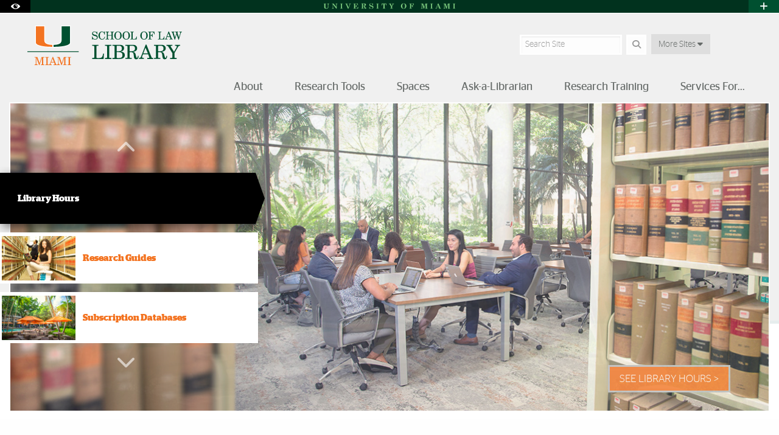

--- FILE ---
content_type: text/html; charset=UTF-8
request_url: https://library.law.miami.edu/
body_size: 15309
content:
<!DOCTYPE html>
<html xmlns="http://www.w3.org/1999/xhtml" class="no-js" lang="en">
<head>
<meta charset="utf-8"/>
<meta content="width=device-width, initial-scale=1.0" name="viewport"/>
<meta content="IE=edge" http-equiv="X-UA-Compatible"/><link href="//cdn.miami.edu/_assets-common/images/system/um-icon.ico" rel="icon" type="image/x-icon"/>
<title>Explore the Law Library | School of Law | University of Miami </title>
<meta content="law library, legal library, library, school of law library, Miami Law library" name="keywords"/>
<meta content="Explore UM’s Law Library! Designed for student and faculty research, it’s the support hub for your legal studies and academic growth." name="description"/>
<meta content="Sun, 04 Jan 2026 03:20:35 -0500" name="date"/>
            <meta content="Explore the Law Library | School of Law | University of Miami" property="og:title"/>
                <meta content="Explore UM’s Law Library! Designed for student and faculty research, it’s the support hub for your legal studies and academic growth." property="og:description"/>
    <meta content="website" property="og:type"/>
            <meta content="summary" name="twitter:card"/>
    <meta content="https://library.law.miami.edu/index.html" property="og:url"/>

<!-- Google Fonts -->
<link href="//fonts.googleapis.com/css?family=Roboto+Slab:400,700" rel="stylesheet" type="text/css"/>
<link href="//fonts.googleapis.com/css?family=Open+Sans:400,300,600,700" rel="stylesheet" type="text/css"/>
<!-- Font Awesome! Font -->
<script crossorigin="anonymous" src="https://kit.fontawesome.com/3f4f72c343.js"></script>
<link href="//cdn.miami.edu/_assets-common/css/foundation-6.css" rel="stylesheet"/>
<link href="//cdn.miami.edu/_assets-common/css/legacy.css" rel="stylesheet"/>
<link href="//cdn.miami.edu/_assets-common/library/slick/slick-6.css" rel="stylesheet"/><!-- Foundation Icons -->
<link href="//cdn.miami.edu/_assets-common/css/foundation-icons.css" rel="stylesheet"/><!-- Used to display browser unsupported error message -->
<link href="//cdn.miami.edu/_assets-common/library/jreject-master/css/jquery.reject.css" rel="stylesheet"/><!-- UM-specific styles -->
<link href="//cdn.miami.edu/_assets-common/css/umiami.css?version=1.7" rel="stylesheet" type="text/css"/>
<link href="//cdn.miami.edu/_assets-common/css/generic.css?version=1.7" rel="stylesheet" type="text/css"/>
<link href="_assets/css/site.css" rel="stylesheet" type="text/css"/>
<link href="_assets/css/theme.css" rel="stylesheet" type="text/css"/>
<!-- Print Styles -->
<link href="//cdn.miami.edu/_assets-common/css/print.css" media="print" rel="stylesheet" type="text/css"/>

<script src="//cdn.miami.edu/_assets-common/js/modernizr.js" type="text/javascript"></script>
<!-- Global site tag (gtag.js) - Google Analytics -->
<script async="async" src="https://www.googletagmanager.com/gtag/js?id=G-S6QMDWTS2K"></script>
<script>
window.dataLayer = window.dataLayer || [];
function gtag(){dataLayer.push(arguments);}
gtag('js', new Date());

gtag('config', 'G-S6QMDWTS2K');
</script>

     
    <!-- Google Tag Manager -->
<script>(function(w,d,s,l,i){w[l]=w[l]||[];w[l].push({'gtm.start':
new Date().getTime(),event:'gtm.js'});var f=d.getElementsByTagName(s)[0],
j=d.createElement(s),dl=l!='dataLayer'?'&l='+l:'';j.async=true;j.src=
'https://www.googletagmanager.com/gtm.js?id='+i+dl;f.parentNode.insertBefore(j,f);
})(window,document,'script','dataLayer','GTM-MSGVNDH');</script>
<!-- End Google Tag Manager -->

      

</head>
<body class="homepage">

     
    <!-- Google Tag Manager (noscript) -->
<noscript><iframe height="0" src="https://www.googletagmanager.com/ns.html?id=GTM-MSGVNDH" style="display:none;visibility:hidden" width="0"></iframe></noscript>
<!-- End Google Tag Manager (noscript) -->

      

<div class="contain-to-grid navbar"><!-- Navigation starts here -->
<div class="small-12 columns fixed" id="nav-wrapper">
<!-- BEGIN SLIVER -->



<!-- BEGIN ACCESSABILITY TOOLBAR -->

<span data-nosnippet>

<div class="accessibility-toolbar show-for-sr">
	<div class="row">
		<div class="small-12 large-6 columns">
			<ul class="supernav jump-links stagsanslight small-block-grid-" role="menubar">
				<li>
					<span>Accessibility Options:</span>
				</li>
				<li class="show-for-sr" role="none">
					<a href="#accessibility-content" role="menuitem" tabindex="1">Skip to Content</a>
				</li>
				<li class="show-for-sr" role="none">
					<a href="#default-js-input" role="menuitem">Skip to Search</a>
				</li>
				<li class="show-for-sr" role="none">
					<a href="#global_footer" role="menuitem">Skip to footer</a>
				</li>
				<li role="none">
					<a href="https://camnercenter.miami.edu/disability-services/index.html" role="menuitem">Office of Disability Services</a>
				</li>
				<li role="none">
				    <a href="https://camnercenter.miami.edu/disability-services/request-services/index.html" role="menuitem">Request Assistance</a>
				</li>
				<li>
				    <span>305-284-2374</span>
				</li>
			</ul>
        </div>
    	<div class="small-12 large-6 columns end">
    		<ul class="supernav stagsanslight small-block-grid- right" id="color-toggle" role="menubar">
    			<li>
    				<span>Display:</span>
    			</li>
    			<li role="none">
    				<a class="button default selected" href="#" role="menuitem">Default</a>
    			</li>
    			<li role="none">
    				<a class="button contrast" href="//cdn.miami.edu/_assets-common/css/contrast.css" role="menuitem">High Contrast</a>
    			</li>
    		</ul>
    	</div>
	</div>
</div>

</span>

<!-- END Accessbility Toolbar -->
<div class="row slivernav show-for-large">
    <div class="small-1 columns sliverbutton accessibility">
		<button aria-label="Open Accessibility Options" class="sliverlink" id="accessibility-toggle-large" title="Open Accessibility Options">
		<i class="custom-eye open" data-close="close" data-open="open"></i>
		</button>
	</div>
    <div class="small-1 columns right sliverbutton toggle">
		<button aria-label="Open University Quick Links Menu" class="sliverlink" id="sliver-toggle-large">
			<i class="fa fa-plus" data-close="fa-minus" data-open="fa-plus"></i>
		</button>
	 </div>


<div class="large-10 xlarge-centered columns topsliver">
   <div class="row umname umnameLarge" id="umnametop">
    <div class="small-12 columns">
  <div class="um-svg"> <a href="https://www.miami.edu/">
              <svg xmlns="http://www.w3.org/2000/svg" aria-labelledby="sliverLogoSmallTitle sliverLogoSmallDesc" enable-background="new 0 0 220 10" id="sliverLogoSmall" role="img" style="height: 10px;" version="1.1" viewBox="0 0 220 10" x="0px" xml:space="preserve" xmlns:xlink="http://www.w3.org/1999/xlink" y="0px">
                <title id="sliverLogoSmallTitle">University of Miami</title>
                <desc id="sliverLogoSmallDesc">Simple text logo for University of Miami</desc>
                <g>
                  <defs>
                    <rect height="9.1" id="sliverLogoSmallRect" width="216.8" x="1.6" y="0.5"/>
                  </defs>
                  <clipPath id="sliverLogoSmallClip">
                    <use overflow="visible" xlink:href="#sliverLogoSmallRect"/>
                  </clipPath>
                  <path class="sliver-logo" clip-path="url(#sliverLogoSmallClip)" d="M214,1.2h0.8c0.2,0,0.3,0,0.4,0.1c0.1,0.1,0.1,0.2,0.1,0.4v6.6   c0,0.2,0,0.3-0.1,0.3c-0.1,0.1-0.3,0.1-0.5,0.1H214v0.5h4.4V8.8h-0.7c-0.2,0-0.4,0-0.5-0.1c-0.1-0.1-0.1-0.2-0.1-0.3V1.6   c0-0.1,0-0.2,0.1-0.3c0.1-0.1,0.2-0.1,0.4-0.1h0.8V0.7H214V1.2z M198.5,1.2h0.7c0.2,0,0.4,0,0.5,0.1s0.1,0.2,0.1,0.5v5.6   c0,0.4-0.1,0.7-0.3,1c-0.2,0.2-0.5,0.4-0.9,0.4v0.5h3.2V8.8c-0.4,0-0.8-0.2-1-0.4c-0.2-0.2-0.3-0.5-0.3-0.9V1.2l2.7,8.2h0.5   l2.8-8.1v7.1c0,0.2,0,0.3-0.1,0.4c-0.1,0.1-0.2,0.1-0.3,0.1h-0.8v0.5h4.4V8.8h-0.7c-0.2,0-0.4,0-0.5-0.1c-0.1-0.1-0.1-0.2-0.1-0.3   V1.7c0-0.2,0-0.3,0.1-0.4c0.1-0.1,0.2-0.1,0.4-0.1h0.8V0.7h-3.6l-2,5.9l-2-5.9h-3.5V1.2z M190.8,6H188l1.4-3.3L190.8,6z M189.7,0.5   l-3.1,7.4c-0.1,0.3-0.3,0.5-0.5,0.7c-0.2,0.1-0.3,0.2-0.6,0.2h-0.2v0.5h3.3V8.8h-0.3c-0.3,0-0.6-0.1-0.8-0.2s-0.3-0.4-0.3-0.6   c0-0.1,0.1-0.4,0.2-0.7l0.3-0.7h3.2l0.7,1.6c0,0.1,0.1,0.2,0.1,0.3c0,0.1-0.1,0.2-0.2,0.3c-0.1,0.1-0.3,0.1-0.6,0.1h-0.4v0.5h4.1   V8.8h-0.3c-0.2,0-0.3,0-0.4-0.1c-0.1-0.1-0.2-0.2-0.3-0.4l-3.2-7.8H189.7z M177,1.2h0.8c0.2,0,0.3,0,0.4,0.1s0.1,0.2,0.1,0.4v6.6   c0,0.2,0,0.3-0.1,0.3c-0.1,0.1-0.3,0.1-0.5,0.1H177v0.5h4.4V8.8h-0.7c-0.2,0-0.4,0-0.5-0.1c-0.1-0.1-0.1-0.2-0.1-0.3V1.6   c0-0.1,0-0.2,0.1-0.3c0.1-0.1,0.2-0.1,0.4-0.1h0.8V0.7H177V1.2z M161.5,1.2h0.7c0.2,0,0.4,0,0.5,0.1c0.1,0.1,0.1,0.2,0.1,0.5v5.6   c0,0.4-0.1,0.7-0.3,1c-0.2,0.2-0.5,0.4-0.9,0.4v0.5h3.2V8.8c-0.4,0-0.8-0.2-1-0.4c-0.2-0.2-0.3-0.5-0.3-0.9V1.2l2.7,8.2h0.5   l2.8-8.1v7.1c0,0.2,0,0.3-0.1,0.4c-0.1,0.1-0.2,0.1-0.3,0.1h-0.8v0.5h4.4V8.8h-0.7c-0.2,0-0.4,0-0.5-0.1c-0.1-0.1-0.1-0.2-0.1-0.3   V1.7c0-0.2,0-0.3,0.1-0.4c0.1-0.1,0.2-0.1,0.4-0.1h0.8V0.7h-3.6l-2,5.9l-2-5.9h-3.5V1.2z M142.4,1.2h0.6c0.3,0,0.5,0,0.6,0.1   c0.1,0.1,0.1,0.2,0.1,0.4v6.6c0,0.1,0,0.3-0.1,0.4c-0.1,0.1-0.2,0.1-0.4,0.1h-0.8v0.5h4.6V8.8h-0.8c-0.2,0-0.3-0.1-0.5-0.2   c-0.1-0.1-0.1-0.2-0.1-0.4V5.1h0.6c0.3,0,0.5,0.1,0.8,0.2c0.2,0.1,0.4,0.3,0.5,0.6c0.1,0.2,0.2,0.6,0.2,1h0.5v-4h-0.5   C147.5,4,147,4.6,146,4.6h-0.5V1.7c0-0.1,0-0.3,0.1-0.3c0.1-0.1,0.2-0.1,0.4-0.1h1.3c0.7,0,1.2,0.2,1.6,0.5c0.3,0.4,0.6,1,0.6,1.9   h0.5l-0.1-3h-7.6V1.2z M134.5,1.4c0.4,0.3,0.6,0.6,0.8,1.2c0.2,0.5,0.3,1.3,0.3,2.3c0,1.5-0.2,2.5-0.6,3.1s-1,0.9-1.7,0.9   c-0.5,0-0.9-0.1-1.2-0.4c-0.4-0.3-0.6-0.7-0.8-1.2C131,6.8,130.9,6,130.9,5c0-1,0.1-1.8,0.3-2.3c0.2-0.6,0.5-1,0.8-1.2   c0.3-0.3,0.7-0.4,1.2-0.4C133.7,1,134.1,1.2,134.5,1.4 M130.1,1.7c-0.8,0.9-1.3,1.9-1.3,3.3c0,0.9,0.2,1.7,0.6,2.3   c0.4,0.7,0.9,1.2,1.6,1.6c0.7,0.4,1.4,0.6,2.2,0.6c1.3,0,2.3-0.4,3.2-1.3c0.8-0.9,1.3-2,1.3-3.3c0-0.9-0.2-1.6-0.6-2.3   s-0.9-1.2-1.6-1.6c-0.7-0.4-1.4-0.6-2.3-0.6C132,0.5,130.9,0.9,130.1,1.7 M108.9,1.2h0.2c0.2,0,0.5,0,0.6,0.1   c0.2,0.1,0.3,0.3,0.5,0.5l2.3,4v2.4c0,0.2,0,0.3-0.1,0.4c-0.1,0.1-0.2,0.1-0.4,0.1H111v0.5h4.7V8.8h-0.9c-0.2,0-0.3,0-0.4-0.1   s-0.1-0.2-0.1-0.4V5.6l1.7-3.4c0.2-0.3,0.4-0.6,0.6-0.7c0.2-0.1,0.5-0.2,0.9-0.2V0.7h-3.4v0.5h0.3c0.3,0,0.5,0.1,0.6,0.2   c0.1,0.1,0.2,0.3,0.2,0.5c0,0.2-0.1,0.4-0.2,0.6L113.9,5l-1.8-3.1c-0.1-0.1-0.1-0.2-0.1-0.3c0-0.1,0-0.2,0.1-0.2s0.2-0.1,0.4-0.1   h0.6V0.7h-4.3V1.2z M97.1,4h0.5c0.4-1.8,1-2.7,2-2.7c0.2,0,0.3,0,0.4,0.1c0.1,0.1,0.1,0.2,0.1,0.3v6.7c0,0.1,0,0.2-0.1,0.3   c-0.1,0.1-0.2,0.1-0.3,0.1h-0.9v0.5h4.6V8.8h-1c-0.1,0-0.2,0-0.3-0.1S102,8.5,102,8.4V1.7c0-0.1,0-0.2,0.1-0.3   c0.1-0.1,0.2-0.1,0.4-0.1c0.3,0,0.6,0.1,0.8,0.2c0.3,0.2,0.5,0.4,0.7,0.8c0.2,0.4,0.4,0.9,0.5,1.6h0.5l-0.2-3.3h-7.6L97.1,4z    M88.2,1.2H89c0.2,0,0.3,0,0.4,0.1c0.1,0.1,0.1,0.2,0.1,0.4v6.6c0,0.2,0,0.3-0.1,0.3c-0.1,0.1-0.3,0.1-0.5,0.1h-0.7v0.5h4.4V8.8   h-0.7c-0.2,0-0.4,0-0.5-0.1c-0.1-0.1-0.1-0.2-0.1-0.3V1.6c0-0.1,0-0.2,0.1-0.3c0.1-0.1,0.2-0.1,0.4-0.1h0.8V0.7h-4.4V1.2z    M79.7,0.5c-0.9,0-1.6,0.2-2.1,0.7c-0.5,0.5-0.8,1.1-0.8,1.9c0,0.5,0.1,0.9,0.3,1.2c0.2,0.3,0.5,0.6,0.9,0.8c0.4,0.2,1.1,0.4,2,0.7   c0.7,0.2,1.2,0.3,1.3,0.3c0.3,0.1,0.6,0.3,0.7,0.5c0.2,0.2,0.2,0.5,0.2,0.8c0,0.4-0.2,0.8-0.5,1.1S80.9,9,80.3,9   c-1.6,0-2.6-0.9-3.1-2.7h-0.5v3.2h0.4l0.7-0.9c0.7,0.6,1.6,0.9,2.5,0.9c1,0,1.8-0.3,2.5-0.9c0.6-0.5,0.8-1.1,0.8-1.9   c0-0.5-0.1-1-0.4-1.4C82.9,5,82.5,4.7,82,4.5c-0.3-0.1-0.9-0.3-1.7-0.5c-0.7-0.1-1.2-0.3-1.5-0.4c-0.3-0.1-0.5-0.3-0.6-0.5   C78,2.9,78,2.7,78,2.4c0-0.4,0.2-0.7,0.5-1C78.8,1.1,79.2,1,79.7,1c0.6,0,1.2,0.2,1.7,0.6c0.5,0.4,0.9,1.1,1.2,1.9h0.5l-0.1-3h-0.4   l-0.5,0.8C81.4,0.8,80.6,0.5,79.7,0.5 M66.5,1.9c0-0.3,0-0.5,0.1-0.5s0.3-0.1,0.7-0.1c0.7,0,1.2,0.1,1.4,0.4   c0.3,0.3,0.4,0.7,0.4,1.2c0,0.6-0.1,1-0.4,1.3c-0.4,0.3-0.9,0.5-1.5,0.5h-0.7V1.9z M63.5,1.2h0.7c0.2,0,0.3,0,0.4,0.1   s0.1,0.2,0.1,0.4v6.5c0,0.2,0,0.3-0.1,0.4c-0.1,0.1-0.2,0.1-0.4,0.1h-0.7v0.5h4.4V8.8h-0.8c-0.2,0-0.3,0-0.4-0.1   c-0.1-0.1-0.1-0.2-0.1-0.3V5.1h0.6c0.3,0,0.5,0.1,0.7,0.2c0.2,0.1,0.3,0.3,0.4,0.6s0.2,0.7,0.4,1.5c0.1,0.6,0.2,1,0.3,1.2   c0.1,0.3,0.3,0.5,0.5,0.7c0.2,0.2,0.5,0.2,0.9,0.2c0.5,0,0.9-0.2,1.2-0.5c0.3-0.3,0.4-0.8,0.5-1.6h-0.5c-0.1,0.7-0.2,1-0.5,1   c-0.1,0-0.2,0-0.3-0.1c-0.1-0.1-0.2-0.3-0.3-0.7C70.4,7,70.2,6.5,70,6c-0.2-0.3-0.4-0.6-0.6-0.7c-0.2-0.2-0.6-0.3-1-0.4   c0.9-0.1,1.6-0.3,2-0.6c0.6-0.4,0.9-0.9,0.9-1.5c0-0.4-0.1-0.8-0.3-1.1c-0.2-0.3-0.6-0.6-1-0.8c-0.5-0.2-1.1-0.3-1.8-0.3h-4.5V1.2z    M50.5,1.2h0.7c0.2,0,0.4,0,0.5,0.1c0.1,0.1,0.1,0.2,0.1,0.3v6.7c0,0.2,0,0.3-0.1,0.4c-0.1,0.1-0.2,0.1-0.4,0.1h-0.8v0.5h7.9   L58.5,6h-0.5c-0.1,0.9-0.4,1.6-0.8,2.1c-0.5,0.5-1,0.7-1.8,0.7h-1c-0.2,0-0.4,0-0.5-0.1c-0.1-0.1-0.1-0.2-0.1-0.3V5.2H54   c0.5,0,0.9,0.1,1.2,0.4c0.3,0.3,0.4,0.7,0.4,1.4h0.5V3h-0.5c0,0.6-0.2,1-0.5,1.3c-0.3,0.3-0.6,0.4-1.1,0.4h-0.4v-3   c0-0.1,0-0.2,0.1-0.3c0.1-0.1,0.2-0.1,0.4-0.1h1.2c0.5,0,0.9,0.1,1.2,0.2c0.3,0.2,0.5,0.4,0.7,0.7c0.2,0.3,0.3,0.8,0.5,1.5h0.5   l-0.2-3h-7.5V1.2z M37.2,1.2h0.2c0.3,0,0.5,0,0.7,0.1c0.1,0.1,0.3,0.3,0.4,0.5l3.2,7.7h0.7l2.9-7.3c0.2-0.4,0.3-0.6,0.5-0.8   c0.2-0.1,0.4-0.2,0.6-0.2h0.3V0.7h-3.4v0.5h0.4c0.3,0,0.5,0.1,0.7,0.2c0.1,0.1,0.2,0.3,0.2,0.6c0,0.3-0.1,0.5-0.2,0.8l-1.8,4.5   L40.3,2c-0.1-0.2-0.1-0.4-0.1-0.5c0-0.1,0.1-0.2,0.2-0.2c0.1-0.1,0.3-0.1,0.6-0.1h0.5V0.7h-4.2V1.2z M28.9,1.2h0.8   c0.2,0,0.3,0,0.4,0.1c0.1,0.1,0.1,0.2,0.1,0.4v6.6c0,0.2,0,0.3-0.1,0.3c-0.1,0.1-0.3,0.1-0.5,0.1h-0.7v0.5h4.4V8.8h-0.7   c-0.2,0-0.4,0-0.5-0.1C32,8.6,32,8.5,32,8.3V1.6c0-0.1,0-0.2,0.1-0.3c0.1-0.1,0.2-0.1,0.4-0.1h0.8V0.7h-4.4V1.2z M15.3,1.2h0.4   c0.4,0,0.7,0.2,1,0.5v5.6c0,0.4-0.1,0.8-0.4,1.1c-0.2,0.3-0.5,0.4-0.9,0.4h-0.2v0.5h3.5V8.8h-0.1c-0.4,0-0.7-0.1-0.9-0.4   c-0.2-0.2-0.4-0.6-0.4-1.2V2.5l5.3,6.8h0.7V2.6c0-0.4,0.1-0.7,0.3-1c0.2-0.2,0.5-0.3,0.9-0.4V0.7h-3.2v0.5c0.4,0,0.7,0.2,1,0.4   c0.2,0.2,0.3,0.6,0.3,1v4L18,0.7h-2.7V1.2z M1.6,1.2h0.6c0.2,0,0.4,0,0.5,0.1c0.1,0.1,0.1,0.2,0.1,0.5v4.9c0,0.6,0.1,1.1,0.3,1.5   c0.2,0.4,0.6,0.7,1.2,0.9c0.6,0.2,1.2,0.4,1.9,0.4c1,0,1.9-0.3,2.5-0.8c0.6-0.5,0.9-1.3,0.9-2.1v-4c0-0.4,0.1-0.7,0.3-1   c0.2-0.3,0.4-0.4,0.8-0.4h0.2V0.7H7.6v0.5h0.1c0.4,0,0.6,0.1,0.8,0.4c0.2,0.2,0.3,0.6,0.3,1.1v3.7c0,0.5-0.1,0.9-0.3,1.3   C8.5,7.9,8.2,8.2,8,8.3C7.6,8.5,7.2,8.6,6.7,8.6c-0.6,0-1.1-0.2-1.5-0.5C4.9,7.7,4.7,7.2,4.7,6.5V1.7c0-0.2,0-0.3,0.1-0.4   c0.1-0.1,0.2-0.1,0.3-0.1H6V0.7H1.6V1.2z" fill="#1F7C47"/>
                </g>
              </svg>
              </a> </div>
    </div>
</div>

<div class="row drawer drawerLarge hide">
<div class="small-6 large-8 xlarge-7 large-offset-0-25 columns show-for-large" id="sliver">
    <ul class="dropdown menu stagsanslight supernav1" data-dropdown-menu="" id="" role="menubar">

                                        
                       <li class="" role="menuitem">
                                     <a href="https://welcome.miami.edu/apply-now/index.html"><span class="postfix radius umsliverbtn sliverbtn stagsansbold green-bg button">Apply</span></a>
                    </li>
                                          
                                        
                       
        <li class="" role="menuitem">
                                    <a href="https://welcome.miami.edu/about-um/index.html">About UM</a>
                    </li>
       
        
                                          
                       
        <li class="" role="menuitem">
                                    <a href="https://welcome.miami.edu/give-to-um">Give to UM</a>
                    </li>
       
        
                                          
                       <li class="" role="menuitem">
                                    <a class="um_dropdown" href="https://welcome.miami.edu/academics/schools-and-colleges/index.html">Schools <span class="fa fa-caret-down"></span></a>
                                            <ul class="menu f-dropdown-schools hide-on-load" id="schools" role="menu">
                                                <li role="menuitem">
                                    <a href="https://arc.miami.edu/index.html">School of Architecture</a>
                        </li>
                    <li role="menuitem">
                                    <a href="https://as.miami.edu/index.html">College of Arts and Sciences</a>
                        </li>
                    <li role="menuitem">
                                    <a href="https://herbert.miami.edu/index.html">Miami Herbert Business School</a>
                        </li>
                    <li role="menuitem">
                                    <a href="https://com.miami.edu">School of Communication</a>
                        </li>
                    <li role="menuitem">
                                    <a href="https://edu.miami.edu/index.html">School of Education and Human Development</a>
                        </li>
                    <li role="menuitem">
                                    <a href="https://www.coe.miami.edu">College of Engineering</a>
                        </li>
                    <li role="menuitem">
                                    <a href="https://law.miami.edu/index.html">School of Law</a>
                        </li>
                    <li role="menuitem">
                                    <a href="https://earth.miami.edu/index.html">Rosenstiel School of Marine, Atmospheric, and Earth Science</a>
                        </li>
                    <li role="menuitem">
                                    <a href="https://med.miami.edu">Miller School of Medicine</a>
                        </li>
                    <li role="menuitem">
                                    <a href="https://frost.miami.edu/index.html">Frost School of Music</a>
                        </li>
                    <li role="menuitem">
                                    <a href="https://sonhs.miami.edu">School of Nursing and Health Studies</a>
                        </li>
                    <li role="menuitem">
                                    <a href="https://grad.miami.edu/index.html">The Graduate School</a>
                        </li>
                    <li role="menuitem">
                                    <a href="https://dcie.miami.edu/index.html">Division of Continuing and International Education</a>
                        </li>
        </ul>
    </li>
                                      
                       
        <li class="" role="menuitem">
                                    <a href="https://alumni.miami.edu/index.html">Alumni</a>
                    </li>
       
        
                                          
                                        
                                        
                                        
                                        
                                        
                                        
                                        
        
 </ul>
</div>
<div class="small-5 large-4 large-offset-neg-0-25 columns show-for-large" id="sliver-right">
<ul class="dropdown menu stagsanslight right" data-alignment="right" data-dropdown-menu="" role="menubar">
                
          
          
          
          
          
          
                                                    <li class="umsearchfield-li" id="default-js-input">
                    <form action="/search/search-results.html" class="">
                        <input name="resTemp" type="hidden" value="/search/search-results.html"/>
                        <input name="domain" type="hidden" value="[ref-url]"/>
                        <input name="client" type="hidden" value="default_frontend"/>
                        <label class="show-for-sr" for="sliverRightSearch">Search</label>
                        <input class="umsearchfield alpha25" id="sliverRightSearch" name="q" placeholder="Search" type="text"/>
                        <span class="umsearchbtn-li">
                         <button aria-label="Search" class="postfix radius umsearchbtn alpha25 fa fa-search"></button>
                        </span>
                        <br class="clear hide-for-medium"/>
                    </form>
        </li>
                                  
          
          
          
          
          
          
                     <li class="" role="menuitem">
                                    <a class="um_dropdown" href="https://welcome.miami.edu/tools/index.html">Tools <span class="fa fa-caret-down"></span></a>
                                            <ul class="menu submenu hide-on-load" id="tools" role="menu">
                                                    <li role="menuitem">
                                                            <a href="https://people.miami.edu/index.html">People Search</a>
                                        </li>
                                    <li role="menuitem">
                                                            <a href="https://www.miami.edu/class-search">Class Search</a>
                                        </li>
                                    <li role="menuitem">
                                                            <a href="https://it.miami.edu/help/">IT Help and Support</a>
                                        </li>
                                    <li role="menuitem">
                                                            <a href="https://canelink.miami.edu">CaneLink</a>
                                        </li>
                                    <li role="menuitem">
                                                            <a href="https://myum.miami.edu/index.html">myUM</a>
                                        </li>
                                    <li role="menuitem">
                                                            <a href="https://workday.miami.edu">Workday</a>
                                        </li>
                                    <li role="menuitem">
                                                            <a href="https://courses.miami.edu">Blackboard</a>
                                        </li>
                                    <li role="menuitem">
                                                            <a href="https://careers.miami.edu/">Employment</a>
                                        </li>
                                    <li role="menuitem">
                                                            <a href="https://www.miami.edu/privacy">Privacy Statement</a>
                                        </li>
                                </ul>
        </li>
                         
    </ul>
</div>
</div>
</div>
</div>
<!-- End Large Viewports -->
<div class="row slivernav hide-for-large">
    <div class="small-2 columns sliverbutton accessibility">
		<button aria-label="Open Accessibility Options" class="sliverlink" id="accessibility-toggle-small" title="Open Accessibility Options">
		<i class="custom-eye open" data-close="close" data-open="open"></i>
		</button>
	</div>
    <div class="small-2 columns right sliverbutton toggle">
		<button aria-label="Open University Quick Links Menu" class="sliverlink" id="sliver-toggle-small">
		    <i class="fa fa-plus" data-close="fa-minus" data-open="fa-plus"></i>
	    </button>
	 </div>
<div class="small-8 columns topsliver">
<div class="row umname">
    <div class="small-12 columns">
  <div class="um-svg"> <a href="https://www.miami.edu/">
              <svg xmlns="http://www.w3.org/2000/svg" aria-labelledby="sliverLogoSmallTitle sliverLogoSmallDesc" enable-background="new 0 0 220 10" id="sliverLogoSmall" role="img" style="height: 10px;" version="1.1" viewBox="0 0 220 10" x="0px" xml:space="preserve" xmlns:xlink="http://www.w3.org/1999/xlink" y="0px">
                <title id="sliverLogoSmallTitle">University of Miami</title>
                <desc id="sliverLogoSmallDesc">Simple text logo for University of Miami</desc>
                <g>
                  <defs>
                    <rect height="9.1" id="sliverLogoSmallRect" width="216.8" x="1.6" y="0.5"/>
                  </defs>
                  <clipPath id="sliverLogoSmallClip">
                    <use overflow="visible" xlink:href="#sliverLogoSmallRect"/>
                  </clipPath>
                  <path class="sliver-logo" clip-path="url(#sliverLogoSmallClip)" d="M214,1.2h0.8c0.2,0,0.3,0,0.4,0.1c0.1,0.1,0.1,0.2,0.1,0.4v6.6   c0,0.2,0,0.3-0.1,0.3c-0.1,0.1-0.3,0.1-0.5,0.1H214v0.5h4.4V8.8h-0.7c-0.2,0-0.4,0-0.5-0.1c-0.1-0.1-0.1-0.2-0.1-0.3V1.6   c0-0.1,0-0.2,0.1-0.3c0.1-0.1,0.2-0.1,0.4-0.1h0.8V0.7H214V1.2z M198.5,1.2h0.7c0.2,0,0.4,0,0.5,0.1s0.1,0.2,0.1,0.5v5.6   c0,0.4-0.1,0.7-0.3,1c-0.2,0.2-0.5,0.4-0.9,0.4v0.5h3.2V8.8c-0.4,0-0.8-0.2-1-0.4c-0.2-0.2-0.3-0.5-0.3-0.9V1.2l2.7,8.2h0.5   l2.8-8.1v7.1c0,0.2,0,0.3-0.1,0.4c-0.1,0.1-0.2,0.1-0.3,0.1h-0.8v0.5h4.4V8.8h-0.7c-0.2,0-0.4,0-0.5-0.1c-0.1-0.1-0.1-0.2-0.1-0.3   V1.7c0-0.2,0-0.3,0.1-0.4c0.1-0.1,0.2-0.1,0.4-0.1h0.8V0.7h-3.6l-2,5.9l-2-5.9h-3.5V1.2z M190.8,6H188l1.4-3.3L190.8,6z M189.7,0.5   l-3.1,7.4c-0.1,0.3-0.3,0.5-0.5,0.7c-0.2,0.1-0.3,0.2-0.6,0.2h-0.2v0.5h3.3V8.8h-0.3c-0.3,0-0.6-0.1-0.8-0.2s-0.3-0.4-0.3-0.6   c0-0.1,0.1-0.4,0.2-0.7l0.3-0.7h3.2l0.7,1.6c0,0.1,0.1,0.2,0.1,0.3c0,0.1-0.1,0.2-0.2,0.3c-0.1,0.1-0.3,0.1-0.6,0.1h-0.4v0.5h4.1   V8.8h-0.3c-0.2,0-0.3,0-0.4-0.1c-0.1-0.1-0.2-0.2-0.3-0.4l-3.2-7.8H189.7z M177,1.2h0.8c0.2,0,0.3,0,0.4,0.1s0.1,0.2,0.1,0.4v6.6   c0,0.2,0,0.3-0.1,0.3c-0.1,0.1-0.3,0.1-0.5,0.1H177v0.5h4.4V8.8h-0.7c-0.2,0-0.4,0-0.5-0.1c-0.1-0.1-0.1-0.2-0.1-0.3V1.6   c0-0.1,0-0.2,0.1-0.3c0.1-0.1,0.2-0.1,0.4-0.1h0.8V0.7H177V1.2z M161.5,1.2h0.7c0.2,0,0.4,0,0.5,0.1c0.1,0.1,0.1,0.2,0.1,0.5v5.6   c0,0.4-0.1,0.7-0.3,1c-0.2,0.2-0.5,0.4-0.9,0.4v0.5h3.2V8.8c-0.4,0-0.8-0.2-1-0.4c-0.2-0.2-0.3-0.5-0.3-0.9V1.2l2.7,8.2h0.5   l2.8-8.1v7.1c0,0.2,0,0.3-0.1,0.4c-0.1,0.1-0.2,0.1-0.3,0.1h-0.8v0.5h4.4V8.8h-0.7c-0.2,0-0.4,0-0.5-0.1c-0.1-0.1-0.1-0.2-0.1-0.3   V1.7c0-0.2,0-0.3,0.1-0.4c0.1-0.1,0.2-0.1,0.4-0.1h0.8V0.7h-3.6l-2,5.9l-2-5.9h-3.5V1.2z M142.4,1.2h0.6c0.3,0,0.5,0,0.6,0.1   c0.1,0.1,0.1,0.2,0.1,0.4v6.6c0,0.1,0,0.3-0.1,0.4c-0.1,0.1-0.2,0.1-0.4,0.1h-0.8v0.5h4.6V8.8h-0.8c-0.2,0-0.3-0.1-0.5-0.2   c-0.1-0.1-0.1-0.2-0.1-0.4V5.1h0.6c0.3,0,0.5,0.1,0.8,0.2c0.2,0.1,0.4,0.3,0.5,0.6c0.1,0.2,0.2,0.6,0.2,1h0.5v-4h-0.5   C147.5,4,147,4.6,146,4.6h-0.5V1.7c0-0.1,0-0.3,0.1-0.3c0.1-0.1,0.2-0.1,0.4-0.1h1.3c0.7,0,1.2,0.2,1.6,0.5c0.3,0.4,0.6,1,0.6,1.9   h0.5l-0.1-3h-7.6V1.2z M134.5,1.4c0.4,0.3,0.6,0.6,0.8,1.2c0.2,0.5,0.3,1.3,0.3,2.3c0,1.5-0.2,2.5-0.6,3.1s-1,0.9-1.7,0.9   c-0.5,0-0.9-0.1-1.2-0.4c-0.4-0.3-0.6-0.7-0.8-1.2C131,6.8,130.9,6,130.9,5c0-1,0.1-1.8,0.3-2.3c0.2-0.6,0.5-1,0.8-1.2   c0.3-0.3,0.7-0.4,1.2-0.4C133.7,1,134.1,1.2,134.5,1.4 M130.1,1.7c-0.8,0.9-1.3,1.9-1.3,3.3c0,0.9,0.2,1.7,0.6,2.3   c0.4,0.7,0.9,1.2,1.6,1.6c0.7,0.4,1.4,0.6,2.2,0.6c1.3,0,2.3-0.4,3.2-1.3c0.8-0.9,1.3-2,1.3-3.3c0-0.9-0.2-1.6-0.6-2.3   s-0.9-1.2-1.6-1.6c-0.7-0.4-1.4-0.6-2.3-0.6C132,0.5,130.9,0.9,130.1,1.7 M108.9,1.2h0.2c0.2,0,0.5,0,0.6,0.1   c0.2,0.1,0.3,0.3,0.5,0.5l2.3,4v2.4c0,0.2,0,0.3-0.1,0.4c-0.1,0.1-0.2,0.1-0.4,0.1H111v0.5h4.7V8.8h-0.9c-0.2,0-0.3,0-0.4-0.1   s-0.1-0.2-0.1-0.4V5.6l1.7-3.4c0.2-0.3,0.4-0.6,0.6-0.7c0.2-0.1,0.5-0.2,0.9-0.2V0.7h-3.4v0.5h0.3c0.3,0,0.5,0.1,0.6,0.2   c0.1,0.1,0.2,0.3,0.2,0.5c0,0.2-0.1,0.4-0.2,0.6L113.9,5l-1.8-3.1c-0.1-0.1-0.1-0.2-0.1-0.3c0-0.1,0-0.2,0.1-0.2s0.2-0.1,0.4-0.1   h0.6V0.7h-4.3V1.2z M97.1,4h0.5c0.4-1.8,1-2.7,2-2.7c0.2,0,0.3,0,0.4,0.1c0.1,0.1,0.1,0.2,0.1,0.3v6.7c0,0.1,0,0.2-0.1,0.3   c-0.1,0.1-0.2,0.1-0.3,0.1h-0.9v0.5h4.6V8.8h-1c-0.1,0-0.2,0-0.3-0.1S102,8.5,102,8.4V1.7c0-0.1,0-0.2,0.1-0.3   c0.1-0.1,0.2-0.1,0.4-0.1c0.3,0,0.6,0.1,0.8,0.2c0.3,0.2,0.5,0.4,0.7,0.8c0.2,0.4,0.4,0.9,0.5,1.6h0.5l-0.2-3.3h-7.6L97.1,4z    M88.2,1.2H89c0.2,0,0.3,0,0.4,0.1c0.1,0.1,0.1,0.2,0.1,0.4v6.6c0,0.2,0,0.3-0.1,0.3c-0.1,0.1-0.3,0.1-0.5,0.1h-0.7v0.5h4.4V8.8   h-0.7c-0.2,0-0.4,0-0.5-0.1c-0.1-0.1-0.1-0.2-0.1-0.3V1.6c0-0.1,0-0.2,0.1-0.3c0.1-0.1,0.2-0.1,0.4-0.1h0.8V0.7h-4.4V1.2z    M79.7,0.5c-0.9,0-1.6,0.2-2.1,0.7c-0.5,0.5-0.8,1.1-0.8,1.9c0,0.5,0.1,0.9,0.3,1.2c0.2,0.3,0.5,0.6,0.9,0.8c0.4,0.2,1.1,0.4,2,0.7   c0.7,0.2,1.2,0.3,1.3,0.3c0.3,0.1,0.6,0.3,0.7,0.5c0.2,0.2,0.2,0.5,0.2,0.8c0,0.4-0.2,0.8-0.5,1.1S80.9,9,80.3,9   c-1.6,0-2.6-0.9-3.1-2.7h-0.5v3.2h0.4l0.7-0.9c0.7,0.6,1.6,0.9,2.5,0.9c1,0,1.8-0.3,2.5-0.9c0.6-0.5,0.8-1.1,0.8-1.9   c0-0.5-0.1-1-0.4-1.4C82.9,5,82.5,4.7,82,4.5c-0.3-0.1-0.9-0.3-1.7-0.5c-0.7-0.1-1.2-0.3-1.5-0.4c-0.3-0.1-0.5-0.3-0.6-0.5   C78,2.9,78,2.7,78,2.4c0-0.4,0.2-0.7,0.5-1C78.8,1.1,79.2,1,79.7,1c0.6,0,1.2,0.2,1.7,0.6c0.5,0.4,0.9,1.1,1.2,1.9h0.5l-0.1-3h-0.4   l-0.5,0.8C81.4,0.8,80.6,0.5,79.7,0.5 M66.5,1.9c0-0.3,0-0.5,0.1-0.5s0.3-0.1,0.7-0.1c0.7,0,1.2,0.1,1.4,0.4   c0.3,0.3,0.4,0.7,0.4,1.2c0,0.6-0.1,1-0.4,1.3c-0.4,0.3-0.9,0.5-1.5,0.5h-0.7V1.9z M63.5,1.2h0.7c0.2,0,0.3,0,0.4,0.1   s0.1,0.2,0.1,0.4v6.5c0,0.2,0,0.3-0.1,0.4c-0.1,0.1-0.2,0.1-0.4,0.1h-0.7v0.5h4.4V8.8h-0.8c-0.2,0-0.3,0-0.4-0.1   c-0.1-0.1-0.1-0.2-0.1-0.3V5.1h0.6c0.3,0,0.5,0.1,0.7,0.2c0.2,0.1,0.3,0.3,0.4,0.6s0.2,0.7,0.4,1.5c0.1,0.6,0.2,1,0.3,1.2   c0.1,0.3,0.3,0.5,0.5,0.7c0.2,0.2,0.5,0.2,0.9,0.2c0.5,0,0.9-0.2,1.2-0.5c0.3-0.3,0.4-0.8,0.5-1.6h-0.5c-0.1,0.7-0.2,1-0.5,1   c-0.1,0-0.2,0-0.3-0.1c-0.1-0.1-0.2-0.3-0.3-0.7C70.4,7,70.2,6.5,70,6c-0.2-0.3-0.4-0.6-0.6-0.7c-0.2-0.2-0.6-0.3-1-0.4   c0.9-0.1,1.6-0.3,2-0.6c0.6-0.4,0.9-0.9,0.9-1.5c0-0.4-0.1-0.8-0.3-1.1c-0.2-0.3-0.6-0.6-1-0.8c-0.5-0.2-1.1-0.3-1.8-0.3h-4.5V1.2z    M50.5,1.2h0.7c0.2,0,0.4,0,0.5,0.1c0.1,0.1,0.1,0.2,0.1,0.3v6.7c0,0.2,0,0.3-0.1,0.4c-0.1,0.1-0.2,0.1-0.4,0.1h-0.8v0.5h7.9   L58.5,6h-0.5c-0.1,0.9-0.4,1.6-0.8,2.1c-0.5,0.5-1,0.7-1.8,0.7h-1c-0.2,0-0.4,0-0.5-0.1c-0.1-0.1-0.1-0.2-0.1-0.3V5.2H54   c0.5,0,0.9,0.1,1.2,0.4c0.3,0.3,0.4,0.7,0.4,1.4h0.5V3h-0.5c0,0.6-0.2,1-0.5,1.3c-0.3,0.3-0.6,0.4-1.1,0.4h-0.4v-3   c0-0.1,0-0.2,0.1-0.3c0.1-0.1,0.2-0.1,0.4-0.1h1.2c0.5,0,0.9,0.1,1.2,0.2c0.3,0.2,0.5,0.4,0.7,0.7c0.2,0.3,0.3,0.8,0.5,1.5h0.5   l-0.2-3h-7.5V1.2z M37.2,1.2h0.2c0.3,0,0.5,0,0.7,0.1c0.1,0.1,0.3,0.3,0.4,0.5l3.2,7.7h0.7l2.9-7.3c0.2-0.4,0.3-0.6,0.5-0.8   c0.2-0.1,0.4-0.2,0.6-0.2h0.3V0.7h-3.4v0.5h0.4c0.3,0,0.5,0.1,0.7,0.2c0.1,0.1,0.2,0.3,0.2,0.6c0,0.3-0.1,0.5-0.2,0.8l-1.8,4.5   L40.3,2c-0.1-0.2-0.1-0.4-0.1-0.5c0-0.1,0.1-0.2,0.2-0.2c0.1-0.1,0.3-0.1,0.6-0.1h0.5V0.7h-4.2V1.2z M28.9,1.2h0.8   c0.2,0,0.3,0,0.4,0.1c0.1,0.1,0.1,0.2,0.1,0.4v6.6c0,0.2,0,0.3-0.1,0.3c-0.1,0.1-0.3,0.1-0.5,0.1h-0.7v0.5h4.4V8.8h-0.7   c-0.2,0-0.4,0-0.5-0.1C32,8.6,32,8.5,32,8.3V1.6c0-0.1,0-0.2,0.1-0.3c0.1-0.1,0.2-0.1,0.4-0.1h0.8V0.7h-4.4V1.2z M15.3,1.2h0.4   c0.4,0,0.7,0.2,1,0.5v5.6c0,0.4-0.1,0.8-0.4,1.1c-0.2,0.3-0.5,0.4-0.9,0.4h-0.2v0.5h3.5V8.8h-0.1c-0.4,0-0.7-0.1-0.9-0.4   c-0.2-0.2-0.4-0.6-0.4-1.2V2.5l5.3,6.8h0.7V2.6c0-0.4,0.1-0.7,0.3-1c0.2-0.2,0.5-0.3,0.9-0.4V0.7h-3.2v0.5c0.4,0,0.7,0.2,1,0.4   c0.2,0.2,0.3,0.6,0.3,1v4L18,0.7h-2.7V1.2z M1.6,1.2h0.6c0.2,0,0.4,0,0.5,0.1c0.1,0.1,0.1,0.2,0.1,0.5v4.9c0,0.6,0.1,1.1,0.3,1.5   c0.2,0.4,0.6,0.7,1.2,0.9c0.6,0.2,1.2,0.4,1.9,0.4c1,0,1.9-0.3,2.5-0.8c0.6-0.5,0.9-1.3,0.9-2.1v-4c0-0.4,0.1-0.7,0.3-1   c0.2-0.3,0.4-0.4,0.8-0.4h0.2V0.7H7.6v0.5h0.1c0.4,0,0.6,0.1,0.8,0.4c0.2,0.2,0.3,0.6,0.3,1.1v3.7c0,0.5-0.1,0.9-0.3,1.3   C8.5,7.9,8.2,8.2,8,8.3C7.6,8.5,7.2,8.6,6.7,8.6c-0.6,0-1.1-0.2-1.5-0.5C4.9,7.7,4.7,7.2,4.7,6.5V1.7c0-0.2,0-0.3,0.1-0.4   c0.1-0.1,0.2-0.1,0.3-0.1H6V0.7H1.6V1.2z" fill="#1F7C47"/>
                </g>
              </svg>
              </a> </div>
    </div>
</div>

<div class="row hide drawer">
<div class="row hide-for-large small-10 small-offset-1 mobilesearch">
        <form action="/search/search-results.html">
        <input name="client" type="hidden" value="$sSearchClient"/>
        <div class="small-11 columns">
        <input name="resTemp" type="hidden" value="/search/search-results.html"/>
        <input name="domain" type="hidden" value="[ref-url]"/>
        <label class="show-for-sr" for="sliverSearchSmall">Search UM (Mobile)</label>
        <input class="umsearchfield-sm" id="sliverSearchSmall" name="q" placeholder="Search" type="text"/>
        </div>
        <div class="small-1 columns">
        <button aria-label="Search" class="postfix radius search-sliver"><i class="fa fa-search"></i></button>
        </div>
    </form>
</div>
<div class="row">
<div class="small-6 columns hide-for-large sliverleft">
        
<ul>

                          <li class="hide-for-small-only  hide-for-medium-only  ">
                                                <a href="https://welcome.miami.edu/apply-now/index.html">Apply</a>
                            </li>
             
                          <li>
                                                <a href="https://welcome.miami.edu/apply-now/index.html">Apply</a>
                            </li>
             
                          <li class="">
                                                <a href="https://welcome.miami.edu/about-um/index.html">About UM</a>
                            </li>
             
                          <li class="">
                                                <a href="https://welcome.miami.edu/give-to-um">Give to UM</a>
                            </li>
             
                          <li class="">
                                                <a href="https://welcome.miami.edu/academics/schools-and-colleges/index.html">Schools</a>
                            </li>
             
                          <li class="">
                                                <a href="https://alumni.miami.edu/index.html">Alumni</a>
                            </li>
             
       
                          <li>
                                                <a href="https://welcome.miami.edu/academics/index.html">Academics</a>
                            </li>
             
                          <li>
                                                <a href="https://welcome.miami.edu/admissions/index.html">Admissions</a>
                            </li>
             
                          <li>
                                                <a href="https://welcome.miami.edu/student-life/index.html">Student Life</a>
                            </li>
             
                          <li>
                                                <a href="https://welcome.miami.edu/research/index.html">Research</a>
                            </li>
             
                          <li>
                                                <a href="https://welcome.miami.edu/uhealth/index.html">UHealth</a>
                            </li>
             
                          <li>
                                                <a href="https://welcome.miami.edu/athletics/index.html">Athletics</a>
                            </li>
             
                          <li class="hide-for-small-only  hide-for-medium-only  ">
                                                <a href="https://welcome.miami.edu/tools/index.html">Tools</a>
                            </li>
              </ul>
</div>
<div class="small-6 columns hide-for-large sliverright">
                                                                                                                   <div class="stagsansbold slivertitle green sliverright-title">Popular Links</div>
                    <ul>
                                    <li>
                                                <a href="https://news.miami.edu/index.html">News@TheU</a>
                            </li>
                        <li>
                                                <a href="https://people.miami.edu/index.html">People Search</a>
                            </li>
                        <li>
                                                <a href="https://it.miami.edu/help/">IT Help and Support</a>
                            </li>
                        <li>
                                                <a href="https://canelink.miami.edu">CaneLink</a>
                            </li>
                        <li>
                                                <a href="https://myum.miami.edu/index.html">myUM</a>
                            </li>
                        <li>
                                                <a href="https://workday.miami.edu">Workday</a>
                            </li>
                        <li>
                                                <a href="https://courses.miami.edu/">Blackboard</a>
                            </li>
                        <li>
                                                <a href="https://careers.miami.edu/">Employment</a>
                            </li>
                        <li>
                                                <a href="https://www.miami.edu/privacy">Privacy Statement</a>
                            </li>
                    </ul>
</div>
</div>
</div>
</div>
</div>
<div class="navbar-header hide-for-large"><a class="navbar-home-link" href="/"><span class="hide">Home</span></a></div>












<!-- END SLIVER -->

<!-- BEGIN MAIN-NAV -->

























                   
                                                                                                                                                    <div class="navmain border-a20 show-for-large default-masthead" data-topbar="">
        <!-- Navigation Rows -->
    <div class="masthead">
                <div class="print-logo print-only">
                                <img alt="Logo: University of Miami (for print)" src="//cdn.miami.edu/_assets-common/images/system/um-print-logo.png"/>
                </div>
        <div class="row navRow lower-nav">
                                    <div class="navCol large-6  text-left sitelogo text-left sitelogo">
                            <a class="xLargeLogo" href="index.html">             
                                                                    
                    <img src="_assets/images/system-images/logo-law-library-301x77.svg"/>
    </a>
                        </div>
                                        <div class="navCol large-5 xlarge-4 align-middle search align-middle search">
                                                    <form action="/search/search-results.html" id="default-js-form">
                        <input name="client" type="hidden" value="default_frontend"/>
                               <input name="resTemp" type="hidden" value="/search/search-results.html"/> 
                    <input name="errTemp" type="hidden" value="/search/search-error.html"/>     
                    <input name="domain" type="hidden" value="[ref-url]"/>    
                                                                      <input name="site" type="hidden" value="acad-law-law-miami-edu,acad-law-news-collection"/> 
                                                                <input name="additional-parameters" type="hidden" value=""/> 
                                                            <ul class="supernav stagsanslight right">
                    <li class="newssearch"><label class="show-for-sr" for="default-js-input">Search</label><input class="newssearchfield" id="default-js-input" name="q" placeholder="Search Site" type="text"/></li>
                    
                    <li class="newssearch"><button aria-label="Search" class="postfix radius newssearchbtn"> <i class="fa fa-search"></i> </button></li>
                    </ul>
                </form>
                
                            </div>
                                                <!-- Display jump-to-menu -->
                    <div class="navCol large-1 xlarge-2 align-middle" id="jumpToMenuLarge">
                        <div class="jumpToMenuContainer">
                        <a class="um_dropdown stagsanslight jumpdropright" data-hover="false" data-hover-pane="false" data-toggle="jump-to-menu" href="#"><span class="show-for-xlarge">More SItes <span class="fa fa-caret-down white"></span></span><span class="show-for-large-only fa fa-sitemap"></span></a><ul class="f-dropdown stagsanslight dropdown-pane" data-alignment="right" data-auto-focus="true" data-dropdown="" data-position="bottom" id="jump-to-menu"><li><a href="https://law.miami.edu/index.html">Law School Home</a></li><li><a href="https://admissions.law.miami.edu/index.html">Prospective Students</a></li><li><a href="https://student.law.miami.edu/index.html">Current Students</a></li><li><a href="https://alumni.law.miami.edu/index.html">Alumni &amp; Giving</a></li><li><a href="https://law.miami.edu/careers/index.html">Careers</a></li><li><a href="index.html">Library</a></li><li><a href="https://news.miami.edu/law/index.html">News</a></li></ul>
                        </div>
                    </div>
                                        </div>
    </div>
                        


 
                                                                                                                                        <div class="um-navigation  row show-for-large $sMainMenuCustomCSS">
            	<div class="top-bar">
            		<div class="medium-12 columns ayce-menu-wrapper">
            			<ul class="um-main-menu ayce-menu-container" id="ayce" role="menubar">
                                                                                                                                                                        <!-- Main Menu Item -->
                                                                 <li class="ayce-primary stagsansbook">
                                    <a data-toggle="ayce0" href="about/index.html" role="menuitem">About</a>
                                    <!-- Columns -->
                                                                                                                                                                                                                                                                                                                                                                                                                                                                                                                                                                                                                                                                                                                                                                                                                                                                                                                                                                                    <div class="dropdown-pane bottom " data-alignment="right" data-dropdown="" data-hover="true" data-hover-delay="0" data-hover-pane="true" id="ayce0">
                                                                                            <!-- Column -->
                                                                                                <div class="large-12 columns">
                                                                                                                                                            <!-- Dropdown -->
                                                    <ul class="menu vertical" role="menu">
                                                                                                                                                                                                                                                                                                                        <li><a href="about/index.html" role="menuitem">About Us</a></li>
                                                                                                                                                                                                                                                                                                                                                                                        <li><a href="about/staff/index.html" role="menuitem">Meet the Staff</a></li>
                                                                                                                                                                                                                                                                                                                                                                                        <li><a href="about/hours/index.html" role="menuitem">Library Hours</a></li>
                                                                                                                                                                                                                                                                                                                                                                                        <li><a href="about/policies/index.html" role="menuitem">Policies &amp; Forms</a></li>
                                                                                                                                                                            </ul>
                                                                                                    </div>
                                                <!--/Column -->
                                                                                    </div>
                                                                    </li>
                                                                                                                                                                                                        <!-- Main Menu Item -->
                                                                 <li class="ayce-primary stagsansbook">
                                    <a data-toggle="ayce1" href="research/index.html" role="menuitem">Research Tools</a>
                                    <!-- Columns -->
                                                                                                                                                                                                                                                                                                                                                                                                                                                                                                                                                                                                                                                                                                                                                                                                                                                                                                                                                                                                                                                                                                                                        <div class="dropdown-pane bottom " data-alignment="right" data-dropdown="" data-hover="true" data-hover-delay="0" data-hover-pane="true" id="ayce1">
                                                                                            <!-- Column -->
                                                                                                <div class="large-12 columns">
                                                                                                                                                            <!-- Dropdown -->
                                                    <ul class="menu vertical" role="menu">
                                                                                                                                                                                                                                                                                                                        <li><a href="research/databases/index.html" role="menuitem">Subscription Databases</a></li>
                                                                                                                                                                                                                                                                                                                                                                                        <li><a href="research/catalogs/index.html" role="menuitem">Catalogs &amp; Collections</a></li>
                                                                                                                                                                                                                                                                                                                                                                                        <li><a href="research/institutional-repository/index.html" role="menuitem">Institutional Repository</a></li>
                                                                                                                                                                                                                                                                                                                                                                                        <li><a href="research/guides/index.html" role="menuitem">Research Guides</a></li>
                                                                                                                                                                                                                                                                                                                                                                                        <li><a href="research/general-resources/index.html" role="menuitem">General Law Research Resources</a></li>
                                                                                                                                                                            </ul>
                                                                                                    </div>
                                                <!--/Column -->
                                                                                    </div>
                                                                    </li>
                                                                                                                                                                                                        <!-- Main Menu Item -->
                                                                 <li class="ayce-primary stagsansbook">
                                    <a data-toggle="ayce2" href="spaces/index.html" role="menuitem">Spaces</a>
                                    <!-- Columns -->
                                                                                                                                                                                                                                                                                                                                                                                                                                                                                                                                                                                                                                                                            <div class="dropdown-pane bottom " data-alignment="right" data-dropdown="" data-hover="true" data-hover-delay="0" data-hover-pane="true" id="ayce2">
                                                                                            <!-- Column -->
                                                                                                <div class="large-12 columns">
                                                                                                                                                            <!-- Dropdown -->
                                                    <ul class="menu vertical" role="menu">
                                                                                                                                                                                                                                                                                                                        <li><a href="spaces/index.html" role="menuitem">Maps of the Law Library</a></li>
                                                                                                                                                                                                                                                                                                                                                                                        <li><a href="spaces/rooms/index.html" role="menuitem">Study &amp; Zoom Rooms</a></li>
                                                                                                                                                                            </ul>
                                                                                                    </div>
                                                <!--/Column -->
                                                                                    </div>
                                                                    </li>
                                                                                                                                                                                                        <!-- Main Menu Item -->
                                                                 <li class="ayce-primary stagsansbook">
                                    <a data-toggle="ayce3" href="ask-a-librarian/index.html" role="menuitem">Ask-a-Librarian</a>
                                    <!-- Columns -->
                                                                                                                                                                                                                                                                                                                                                                                                                                                            </li>
                                                                                                                                                                                                        <!-- Main Menu Item -->
                                                                 <li class="ayce-primary stagsansbook">
                                    <a data-toggle="ayce4" href="training/index.html" role="menuitem">Research Training</a>
                                    <!-- Columns -->
                                                                                                                                                                                                                                                                                                                                                                                                                                                                                                                                                                                                                                                                                                                                                                                                                                <div class="dropdown-pane bottom " data-alignment="right" data-dropdown="" data-hover="true" data-hover-delay="0" data-hover-pane="true" id="ayce4">
                                                                                            <!-- Column -->
                                                                                                <div class="large-12 columns">
                                                                                                                                                            <!-- Dropdown -->
                                                    <ul class="menu vertical" role="menu">
                                                                                                                                                                                                                                                                                                                        <li><a href="training/workshop-series/index.html" role="menuitem">Library Workshop Series</a></li>
                                                                                                                                                                                                                                                                                                                                                                                        <li><a href="training/lcomm-series/index.html" role="menuitem">Legal Communication &amp; Research Skills Series</a></li>
                                                                                                                                                                                                                                                                                                                                                                                        <li><a href="training/session-materials/index.html" role="menuitem">Materials from Previous Training Sessions</a></li>
                                                                                                                                                                            </ul>
                                                                                                    </div>
                                                <!--/Column -->
                                                                                    </div>
                                                                    </li>
                                                                                                                                                                                                        <!-- Main Menu Item -->
                                                                 <li class="ayce-primary stagsansbook">
                                    <a data-toggle="ayce5" href="services/index.html" role="menuitem">Services For...</a>
                                    <!-- Columns -->
                                                                                                                                                                                                                                                                                                                                                                                                                                                                                                                                                                                                                                                                                                                                                                                                                                                                                                                                                                                    <div class="dropdown-pane bottom " data-alignment="right" data-dropdown="" data-hover="true" data-hover-delay="0" data-hover-pane="true" id="ayce5">
                                                                                            <!-- Column -->
                                                                                                <div class="large-12 columns">
                                                                                                                                                            <!-- Dropdown -->
                                                    <ul class="menu vertical" role="menu">
                                                                                                                                                                                                                                                                                                                        <li><a href="services/faculty/index.html" role="menuitem">Faculty</a></li>
                                                                                                                                                                                                                                                                                                                                                                                        <li><a href="services/students/index.html" role="menuitem">Students</a></li>
                                                                                                                                                                                                                                                                                                                                                                                        <li><a href="services/law-reviews/index.html" role="menuitem">Law Reviews</a></li>
                                                                                                                                                                                                                                                                                                                                                                                        <li><a href="services/alumni-and-public/index.html" role="menuitem">Alumni &amp; the Public</a></li>
                                                                                                                                                                            </ul>
                                                                                                    </div>
                                                <!--/Column -->
                                                                                    </div>
                                                                    </li>
                                                                                        <!-- Hidden Menu -->
                            <li class="compact-menu-container">
                            	<ul class="dropdown menu " data-alignment="right" data-closing-time="0" data-dropdown-menu="" data-hover-delay="0" id="compactbag" role="menu">
                            		<li class="menu-count-container">
                            			<a class="hidden-items" href="#" role="menuitem">
                            				<span class="menu-count stagsansbold"></span>
                            				<i class="fa fa-ellipsis-v"></i>
                            			</a>
                            			<!-- Menu Items  -->
                            			<ul class="menu compact-menu" data-hover-delay="0" role="menu">
                            			                                                                                                                                                                                   <li class="compact-primary stagsansbook" role="none">
                                            	<a href="about/index.html" role="menuitem">About</a>
                                            </li>	
                                                                                                                                                                                                                           <li class="compact-primary stagsansbook" role="none">
                                            	<a href="research/index.html" role="menuitem">Research Tools</a>
                                            </li>	
                                                                                                                                                                                                                           <li class="compact-primary stagsansbook" role="none">
                                            	<a href="spaces/index.html" role="menuitem">Spaces</a>
                                            </li>	
                                                                                                                                                                                                                           <li class="compact-primary stagsansbook" role="none">
                                            	<a href="ask-a-librarian/index.html" role="menuitem">Ask-a-Librarian</a>
                                            </li>	
                                                                                                                                                                                                                           <li class="compact-primary stagsansbook" role="none">
                                            	<a href="training/index.html" role="menuitem">Research Training</a>
                                            </li>	
                                                                                                                                                                                                                           <li class="compact-primary stagsansbook" role="none">
                                            	<a href="services/index.html" role="menuitem">Services For...</a>
                                            </li>	
                                                                        			</ul>
                            		</li>
                                </ul>
                            </li>		
                            <!--/ Hidden menu -->
                            <!-- Persistent Navigation -->
                                                                                                                                                                                                                                                                                    </ul>
                    </div>
                                </div>
            </div>
                                        
            </div>
<!--Logo for Small and Medium bar -->
<div class="row masthead navmain hide-for-large umlogo sitelogo interior">
    <div class="left-button-container mobile-refresh-bar">
                        <button aria-expanded="false" aria-label="Toggle mobile navigation" class="navbar-toggle" id="btn_navtoggleRefresh" type="button"><span class="hide">Toggle navigation </span>
        <div class="toggle-inner">
            <i aria-hidden="true" class="fa fa-bars"></i>
            <i aria-hidden="true" class="fa fa-close"></i>
        </div>
        </button>
             </div>
   
    <div class="logo-container">
        <a href="index.html">             
                                                                    
                    <img src="_assets/images/system-images/logo-law-library-195x52.svg"/>
    </a>
    </div>
            <div class="spacer"></div>
    </div>
                                                                                                                                                                                                                                                                                                                                                                                                                                                                                        
        <!-- Toggle Menu V4 -->
            <div aria-hidden="true" aria-labelledby="btn_navtoggleRefresh" class="stagsansbold nav-menu mobile-refresh interior" id="navMenuMobile" style="top: 220px; max-height: calc(-220px + 100vh);" tabindex="-1">
        <div class="nav-menu-content">
            <div class="small-12 navigation contain-to-grid columns hide-for-large toggled" id="btn_navtoggle">
                                        
                        
                        
                        
                        
                        
                        
        
    


<!-- Display jump-to-menu -->
<ul class="vertical menu accordion-menu accordion" data-accordion-menu="" id="jumpToMenuSmall">
    <li class="accordion-navigation text-right">
        <a class="stagsansbook moreNewSites" href="#" id="smallJumpToAnchor">
            <span>More SItes</span>
            <span class="fa fa-chevron-down"></span> 
            </a>
                
        <ul class="menu vertical stagsansbook content text-left" id="siteList"><li><a href="https://law.miami.edu/index.html">Law School Home</a></li><li><a href="https://admissions.law.miami.edu/index.html">Prospective Students</a></li><li><a href="https://student.law.miami.edu/index.html">Current Students</a></li><li><a href="https://alumni.law.miami.edu/index.html">Alumni &amp; Giving</a></li><li><a href="https://law.miami.edu/careers/index.html">Careers</a></li><li><a href="index.html">Library</a></li><li><a href="https://news.miami.edu/law/index.html">News</a></li></ul>
        
    </li>
</ul>
                <div class="row mobile-nav-pad">
                    <div class="small-12 columns">
                                                <div class="searchbar">
                            <!-- Search Bar -->
                        	                        	                        	<form action="${sSiteUrl}/search/search-results.html" style="">
                        		<input name="resTemp" type="hidden" value="${sSiteUrl}/search/search-results.html"/>
                        		<input name="site" type="hidden" value="acad-law-law-miami-edu,acad-law-news-collection"/>
                        		<input name="client" type="hidden" value="default_frontend"/>
                        		<input name="domain" type="hidden" value="[ref-url]"/>
                        		<ul class="supernav stagsanslight grid-x">
                        			<li class="seachInput"><label class="show-for-sr" for="mobileNavSearch">Search</label><input class="newssearchfield" id="mobileNavSearch" name="q" placeholder="Search Site" type="text"/></li>
                					<li class=""><button class="postfix refresh-newssearchbtn radius newssearchbtn button">Search</button></li>
                        		</ul>
                        	</form>
                        </div>
                                            </div>
                                                            
                    <!-- Left-nav-here -->
                    
<!-- Check if we have a left nav group -->
<!-- This page doesn't have a left navigation node of content-group/left-nav-group -->
    
                                                                <div class="small-12 columns toggle-menu" id="toggle-main-menu">
                           <ul class="mobile-nav vertical menu accordion-menu" data-accordion-menu="" data-multi-open="true" data-slide-speed="100" data-submenu-toggle="true">
                                                                                                                                                                               <!-- Main Menu Item -->
                                    <li>
                                        <a href="about/index.html">About</a>
                                        <!-- Columns -->
                                                                                                                                                                                                                                                                                                                                                                                                                                                                                                                                                                                                                                                                                                                                                                                                                                                                                                                                                                                                            <ul class="menu vertical nested mobile-nav">
                                                                                                                                                                                                                                                                                                                                                                    <li><a href="about/index.html">About Us</a></li>
                                                                                                                                                                                                                                                                                                                                                                        <li><a href="about/staff/index.html">Meet the Staff</a></li>
                                                                                                                                                                                                                                                                                                                                                                        <li><a href="about/hours/index.html">Library Hours</a></li>
                                                                                                                                                                                                                                                                                                                                                                        <li><a href="about/policies/index.html">Policies &amp; Forms</a></li>
                                                                                                                                                                        </ul>
                                                                                                                                                                                                                                                                            </li>
                                                                                                                                                                               <!-- Main Menu Item -->
                                    <li>
                                        <a href="research/index.html">Research Tools</a>
                                        <!-- Columns -->
                                                                                                                                                                                                                                                                                                                                                                                                                                                                                                                                                                                                                                                                                                                                                                                                                                                                                                                                                                                                                                                                                                                                                                    <ul class="menu vertical nested mobile-nav">
                                                                                                                                                                                                                                                                                                                                                                    <li><a href="research/databases/index.html">Subscription Databases</a></li>
                                                                                                                                                                                                                                                                                                                                                                        <li><a href="research/catalogs/index.html">Catalogs &amp; Collections</a></li>
                                                                                                                                                                                                                                                                                                                                                                        <li><a href="research/institutional-repository/index.html">Institutional Repository</a></li>
                                                                                                                                                                                                                                                                                                                                                                        <li><a href="research/guides/index.html">Research Guides</a></li>
                                                                                                                                                                                                                                                                                                                                                                        <li><a href="research/general-resources/index.html">General Law Research Resources</a></li>
                                                                                                                                                                        </ul>
                                                                                                                                                                                                                                                                            </li>
                                                                                                                                                                               <!-- Main Menu Item -->
                                    <li>
                                        <a href="spaces/index.html">Spaces</a>
                                        <!-- Columns -->
                                                                                                                                                                                                                                                                                                                                                                                                                                                                                                                                                                                                                                                                                            <ul class="menu vertical nested mobile-nav">
                                                                                                                                                                                                                                                                                                                                                                    <li><a href="spaces/index.html">Maps of the Law Library</a></li>
                                                                                                                                                                                                                                                                                                                                                                        <li><a href="spaces/rooms/index.html">Study &amp; Zoom Rooms</a></li>
                                                                                                                                                                        </ul>
                                                                                                                                                                                                                                                                            </li>
                                                                                                                                                                               <!-- Main Menu Item -->
                                    <li>
                                        <a href="ask-a-librarian/index.html">Ask-a-Librarian</a>
                                        <!-- Columns -->
                                                                                                                                                                                                                                                                                                                                                                                                                                                                                                        </li>
                                                                                                                                                                               <!-- Main Menu Item -->
                                    <li>
                                        <a href="training/index.html">Research Training</a>
                                        <!-- Columns -->
                                                                                                                                                                                                                                                                                                                                                                                                                                                                                                                                                                                                                                                                                                                                                                                                                                                    <ul class="menu vertical nested mobile-nav">
                                                                                                                                                                                                                                                                                                                                                                    <li><a href="training/workshop-series/index.html">Library Workshop Series</a></li>
                                                                                                                                                                                                                                                                                                                                                                        <li><a href="training/lcomm-series/index.html">Legal Communication &amp; Research Skills Series</a></li>
                                                                                                                                                                                                                                                                                                                                                                        <li><a href="training/session-materials/index.html">Materials from Previous Training Sessions</a></li>
                                                                                                                                                                        </ul>
                                                                                                                                                                                                                                                                            </li>
                                                                                                                                                                               <!-- Main Menu Item -->
                                    <li>
                                        <a href="services/index.html">Services For...</a>
                                        <!-- Columns -->
                                                                                                                                                                                                                                                                                                                                                                                                                                                                                                                                                                                                                                                                                                                                                                                                                                                                                                                                                                                                            <ul class="menu vertical nested mobile-nav">
                                                                                                                                                                                                                                                                                                                                                                    <li><a href="services/faculty/index.html">Faculty</a></li>
                                                                                                                                                                                                                                                                                                                                                                        <li><a href="services/students/index.html">Students</a></li>
                                                                                                                                                                                                                                                                                                                                                                        <li><a href="services/law-reviews/index.html">Law Reviews</a></li>
                                                                                                                                                                                                                                                                                                                                                                        <li><a href="services/alumni-and-public/index.html">Alumni &amp; the Public</a></li>
                                                                                                                                                                        </ul>
                                                                                                                                                                                                                                                                            </li>
                                                            </ul>
                        </div>
                   
                        <div class="small-12 columns">
                        	<hr class="toggle-divider"/>
                        </div>
                                                                     <!-- Related Links -->
                                        
                                        
                                                                                                                                                            </div>
            </div>
        </div>
    </div>
        <!-- End Mobile Navigation-->

<!-- END MAIN-NAV -->
</div>
</div>
<div id="accessibility-content">

<!-- BEGIN MAIN SLIDESHOW -->


























   


     <h1 class="show-for-sr">Explore the Law Library | School of Law | University of Miami</h1>


    
    <div class="container-background">
        <section aria-roledescription="Carousel" class="slider-panel" id="guidedNavSlider">
                                        <h2 class="show-for-sr">Featured Slideshow</h2>
                                    <div class="row genericSliderWrapper xlarge-column-nopadding">
            <div class="small-12 generic-slideshow-column genericSlider" id="genericSlider">
                                
                    <!-- Caption for XLArge and up-->
					<div class="slider slider-nav guidedNav guidedSliderSidebar show-for-xlarge">
					    					                                                                                    					    <div>
							<div class="guided-slider">
								                    
                    <img src="_assets/images/images/guided-navigation-slideshow/125x77_bricks-sunburst.jpg"/>
    								<div class="slide-caption">
									<h3><a href="research/databases/index.html">Subscription Databases</a></h3>
									<content></content>
								</div>
							</div>
						</div>
											                                                                                    					    <div>
							<div class="guided-slider">
								                    
                    <img src="_assets/images/images/guided-navigation-slideshow/125x77_students-tables-books.jpg"/>
    								<div class="slide-caption">
									<h3><a href="about/hours/index.html">Library Hours</a></h3>
									<content></content>
								</div>
							</div>
						</div>
											                                                                                    					    <div>
							<div class="guided-slider">
								                    
                    <img src="_assets/images/images/guided-navigation-slideshow/125x77_studying-library.jpg"/>
    								<div class="slide-caption">
									<h3><a href="research/guides/index.html">Research Guides</a></h3>
									<content></content>
								</div>
							</div>
						</div>
											</div>
					<!-- SLIDES -->
					<div class="slider-for guidedSliderMain">
					    					                                                                                    					    					        <div>
								<div>
									                                                        
                    <img class="hide-for-medium" src="_assets/images/images/guided-navigation-slideshow/480x320_bricks-sunburst.jpg"/>
                                                                                                                                    
                    <img class="show-for-medium" src="_assets/images/images/guided-navigation-slideshow/1250x507_bricks-sunburst.jpg"/>
                                        								</div>
																<div class="guided-slider-button show-for-large">
									<a aria-label="See Databases" class="button" href="research/databases/index.html">See Databases &gt;</a>
								</div>
															</div>
					    					    					                                                                                    					    					        <div>
								<div>
									                                                        
                    <img class="hide-for-medium" src="_assets/images/images/guided-navigation-slideshow/480x320_students-tables-books.jpg"/>
                                                                                                                                                        
                        <img alt="Library bookshelves and students sitting " class="show-for-medium" src="_assets/images/images/guided-navigation-slideshow/1250x507_library-bookshelf.jpg"/>
                                        								</div>
																<div class="guided-slider-button show-for-large">
									<a aria-label="See Library Hours" class="button" href="about/hours/index.html">See Library Hours &gt;</a>
								</div>
															</div>
					    					    					                                                                                    					    					        <div>
								<div>
									                                                        
                    <img class="hide-for-medium" src="_assets/images/images/guided-navigation-slideshow/480x320_studying-library.jpg"/>
                                                                                                                                    
                    <img class="show-for-medium" src="_assets/images/images/guided-navigation-slideshow/1250x507_studying-library.jpg"/>
                                        								</div>
																<div class="guided-slider-button show-for-large">
									<a aria-label="See Research Guides" class="button" href="research/guides/index.html">See Research Guides &gt;</a>
								</div>
															</div>
					    					    					</div>
					<!-- Caption for Large Down-->
					<div class="slider slider-nav guidedNav guidedSliderSidebar hide-for-xlarge">
					    					                                                                                    					    <div>
							<div class="guided-slider">
							    								                    
                    <img src="_assets/images/images/guided-navigation-slideshow/125x77_bricks-sunburst.jpg"/>
    																<div class="slide-caption">
									<h3>
										<a href="research/databases/index.html">Subscription Databases</a>
									</h3>
									<p><content></content></p>
								</div>
							</div>
						</div>
											                                                                                    					    <div>
							<div class="guided-slider">
							    								                    
                    <img src="_assets/images/images/guided-navigation-slideshow/125x77_students-tables-books.jpg"/>
    																<div class="slide-caption">
									<h3>
										<a href="about/hours/index.html">Library Hours</a>
									</h3>
									<p><content></content></p>
								</div>
							</div>
						</div>
											                                                                                    					    <div>
							<div class="guided-slider">
							    								                    
                    <img src="_assets/images/images/guided-navigation-slideshow/125x77_studying-library.jpg"/>
    																<div class="slide-caption">
									<h3>
										<a href="research/guides/index.html">Research Guides</a>
									</h3>
									<p><content></content></p>
								</div>
							</div>
						</div>
											</div>
                            </div>
        </div>
        </section>
    </div>


<!-- END MAIN SLIDESHOW -->
<!-- BEGIN CONTENT -->


























                                       <div class="container">
       <!-- No calendar title or heading -->
    <!-- Layer Count = 5 -->
                        


<section class="generic-panel text-lead-in text-lead-in-buttons">
                                 <h2 class="show-for-sr">More Details</h2>
        <div class="row">
        <div class="lead-in small-10 small-offset-1 xlarge-offset-1 xlarge-6 column ">
	                        <h3 class="text-header">About the Law Library</h3>
        	                <div class="text-body"><p>The Law Library is a research facility designed to support the work of students and faculty of the University of Miami School of Law. With over 630,000 volumes and volume equivalents (microforms), it is one of the largest legal research libraries in the Southeast.</p></div>
        </div>
                <div class="button-list small-10 small-offset-1 medium-8 medium-offset-2 xlarge-offset-0 xlarge-4 column column-half end">
                                                            
                <a class="button orange onblack expand stagsansbold" href="about/index.html">About Us</a>
                                                            
                <a class="button green onblack expand stagsansbold" href="about/staff/index.html">Meet the Staff</a>
                                                            
                <a class="button yellowgreen onblack expand stagsansbold" href="about/hours/index.html">Library Hours</a>
                                                            
                <a class="button lightorange onblack expand stagsansbold" href="https://law-miami.libcal.com/spaces?lid=19937&amp;gid=42204">Study Room Reservations</a>
                                                            
                <a class="button bluegray onblack expand stagsansbold" href="about/policies/index.html">Policies &amp; Forms</a>
                    </div>
        </div>
</section>
                            
<section class="generic-panel custom-search">
                                <h2 class="show-for-sr">Library Search</h2>
        <div class="row grid-x align-center">
        <div class="cell small-12 medium-10 large-8">
                        <script type="text/javascript">
            function searchPrimo2() { 
                document.getElementById("primoQuery-2").value = "any,contains," + document.getElementById("primoQueryTemp-2").value; 
                document.forms["searchForm-2"].submit(); 
            }
            </script>
            <form action="https://miami.primo.exlibrisgroup.com/discovery/search" class="custom-search-form" enctype="application/x-www-form-urlencoded; charset=utf-8" id="simple-2" method="get" name="searchForm-2" onsubmit="searchPrimo2()" target="_self">
                <input name="vid" type="hidden" value="01UOML_INST:uml_new"/>
                <input name="tab" type="hidden" value="Everything"/>
                <input name="search_scope" type="hidden" value="Everything"/>
                <input name="lang" type="hidden" value="en"/>
                                                                <!-- Fixed parameters -->
                <input id="primoQuery-2" name="query" type="hidden"/>
                <ul class="grid-x">
                    <li class="newssearchfield cell small-10 large-11">
                    <input id="primoQueryTemp-2" placeholder="Search All UM Libraries, Digital Collections and Course Reserves" type="text" value=""/>
                    </li>
                    <li class="newssearchbtn cell small-2 large-1">
                    <button alt="Search" aria-label="Search" id="go" onclick="searchPrimo2()" title="Search" type="button" value="Search">
                    <i class="fa fa-search"></i>
                    </button>
                    </li>
                </ul>
            </form>
        </div>
    </div>
</section>
                                                                         <section class="grid-x row generic-grid-panel">
                                <h2 class="show-for-sr">Featured Links</h2>
                                                                                                <div class="small-12 medium-6 large-4 xlarge-3 cell generic-grid-column">
                                            <div class="gateway-caption-group">
                                                                                                                                <div><a href="research/index.html">                    
                    <img src="_assets/images/images/display-slideshow-library/480x320_law-bricks-students-arial.jpg"/>
    </a></div>
                                                                            <h3 class="homepage-grid-caption no-padding overlay-darkgreen"><a href="research/index.html"><span>Research Tools</span></a></h3>
                                                                        </div>
       
            <div class="gateway-grid-content large-black small-black stagsanslight"><content></content></div> 
                                        <div class="gateway-caption-links">
                    <ul class="no-bullet orange stagsansbook">
                                                                                                                                                                        <li style="line-height: 1.15em; padding-top: 6px; padding-bottom: 6px;">
                                    <a href="research/databases/index.html">Subscription Databases <i class="fa fa-chevron-right" style="font-size: 10px !important;"></i></a>
                                </li>
                                                                                                                                                                                                    <li style="line-height: 1.15em; padding-top: 6px; padding-bottom: 6px;">
                                    <a href="research/catalogs/index.html">Catalogs &amp; Collections <i class="fa fa-chevron-right" style="font-size: 10px !important;"></i></a>
                                </li>
                                                                                                                                                                                                    <li style="line-height: 1.15em; padding-top: 6px; padding-bottom: 6px;">
                                    <a href="research/institutional-repository/index.html">Institutional Repository <i class="fa fa-chevron-right" style="font-size: 10px !important;"></i></a>
                                </li>
                                                                                                                                                                                                    <li style="line-height: 1.15em; padding-top: 6px; padding-bottom: 6px;">
                                    <a href="research/guides/index.html">Research Guides <i class="fa fa-chevron-right" style="font-size: 10px !important;"></i></a>
                                </li>
                                                                                                                                                                                                    <li style="line-height: 1.15em; padding-top: 6px; padding-bottom: 6px;">
                                    <a href="research/general-resources/index.html">General Law Research Resources <i class="fa fa-chevron-right" style="font-size: 10px !important;"></i></a>
                                </li>
                                                                                                                                                                                                    <li style="line-height: 1.15em; padding-top: 6px; padding-bottom: 6px;">
                                    <a href="research/databases/summer-access/index.html">Summer Access to Databases <i class="fa fa-chevron-right" style="font-size: 10px !important;"></i></a>
                                </li>
                                                                        </ul>
                </div>                   
                        </div> 
                                                                                                                                                                                                                                                                                            <div class="small-12 medium-6 large-4 xlarge-3 cell generic-grid-column">
                                            <div class="gateway-caption-group">
                                                                                                                                <div><a href="training/index.html">                    
                    <img src="_assets/images/images/display-slideshow-library/480x320_female-student-chair.jpg"/>
    </a></div>
                                                                            <h3 class="homepage-grid-caption no-padding overlay-darkgreen"><a href="training/index.html"><span>Research Training</span></a></h3>
                                                                        </div>
       
            <div class="gateway-grid-content large-black small-black stagsanslight"><content></content></div> 
                                        <div class="gateway-caption-links">
                    <ul class="no-bullet orange stagsansbook">
                                                                                                                                                                        <li style="line-height: 1.15em; padding-top: 6px; padding-bottom: 6px;">
                                    <a href="https://law-miami.libguides.com/urr24">Ultimate Research Refresher <i class="fa fa-chevron-right" style="font-size: 10px !important;"></i></a>
                                </li>
                                                                                                                                                                                                    <li style="line-height: 1.15em; padding-top: 6px; padding-bottom: 6px;">
                                    <a href="training/workshop-series/index.html">Library Workshop Series <i class="fa fa-chevron-right" style="font-size: 10px !important;"></i></a>
                                </li>
                                                                                                                                                                                                    <li style="line-height: 1.15em; padding-top: 6px; padding-bottom: 6px;">
                                    <a href="training/lcomm-series/index.html">Legal Communication and Research Skills (LComm) Series <i class="fa fa-chevron-right" style="font-size: 10px !important;"></i></a>
                                </li>
                                                                                                                                                                                                    <li style="line-height: 1.15em; padding-top: 6px; padding-bottom: 6px;">
                                    <a href="training/session-materials/index.html">Materials from Previous Training Sessions <i class="fa fa-chevron-right" style="font-size: 10px !important;"></i></a>
                                </li>
                                                                        </ul>
                </div>                   
                        </div> 
                                                                                                        <hr class="show-for-medium-only homepage-visible"/>
                                                                                                                                                                                                                                <div class="small-12 medium-6 large-4 xlarge-3 cell generic-grid-column">
                                            <div class="gateway-caption-group">
                                                                                                                                <div><a href="services/index.html">                    
                    <img src="_assets/images/images/display-slideshow-library/480x320_library-sky.jpg"/>
    </a></div>
                                                                            <h3 class="homepage-grid-caption no-padding overlay-darkgreen"><a href="services/index.html"><span>Services For</span></a></h3>
                                                                        </div>
       
            <div class="gateway-grid-content large-black small-black stagsanslight"><content></content></div> 
                                        <div class="gateway-caption-links">
                    <ul class="no-bullet orange stagsansbook">
                                                                                                                                                                        <li style="line-height: 1.15em; padding-top: 6px; padding-bottom: 6px;">
                                    <a href="services/faculty/index.html">Faculty <i class="fa fa-chevron-right" style="font-size: 10px !important;"></i></a>
                                </li>
                                                                                                                                                                                                    <li style="line-height: 1.15em; padding-top: 6px; padding-bottom: 6px;">
                                    <a href="services/students/index.html">Students <i class="fa fa-chevron-right" style="font-size: 10px !important;"></i></a>
                                </li>
                                                                                                                                                                                                    <li style="line-height: 1.15em; padding-top: 6px; padding-bottom: 6px;">
                                    <a href="services/law-reviews/index.html">Law Reviews <i class="fa fa-chevron-right" style="font-size: 10px !important;"></i></a>
                                </li>
                                                                                                                                                                                                    <li style="line-height: 1.15em; padding-top: 6px; padding-bottom: 6px;">
                                    <a href="services/alumni-and-public/index.html">Alumni &amp; the Public <i class="fa fa-chevron-right" style="font-size: 10px !important;"></i></a>
                                </li>
                                                                        </ul>
                </div>                   
                        </div> 
                                                                                                                                                <hr class="show-for-large-only homepage-visible"/>
                                                                                                                                                                                        <div class="small-12 medium-6 large-4 xlarge-3 cell generic-grid-column end">
                                            <div class="gateway-caption-group">
                                                                                                                                <div><a href="spaces/index.html">                    
                    <img src="_assets/images/images/display-slideshow-library/480x320_library-arial-paintings.jpg"/>
    </a></div>
                                                                            <h3 class="homepage-grid-caption no-padding overlay-darkgreen"><a href="spaces/index.html"><span>Spaces</span></a></h3>
                                                                        </div>
       
            <div class="gateway-grid-content large-black small-black stagsanslight"><content></content></div> 
                                        <div class="gateway-caption-links">
                    <ul class="no-bullet orange stagsansbook">
                                                                                                                                                                        <li style="line-height: 1.15em; padding-top: 6px; padding-bottom: 6px;">
                                    <a href="spaces/index.html">Maps of the Library <i class="fa fa-chevron-right" style="font-size: 10px !important;"></i></a>
                                </li>
                                                                                                                                                                                                    <li style="line-height: 1.15em; padding-top: 6px; padding-bottom: 6px;">
                                    <a href="spaces/rooms/index.html">Study &amp; Zoom Rooms <i class="fa fa-chevron-right" style="font-size: 10px !important;"></i></a>
                                </li>
                                                                        </ul>
                </div>                   
                        </div> 
                                                </section>
                                            
        
        
<!-- BEGIN TEXT CALL OUT -->

<section class="generic-panel text-call-out light  ">
                                 <h2 class="show-for-sr">Also of Interest</h2>
                            <div class="parallax-enabled bg-image parallax" style="background-image:  url('_assets/images/images/photo-gallery/leaf-text-callout.jpg'); background-color: transparent; background-position: 50% 0px;">
                                    <div class="row">
                <div class="title small-10 small-offset-1">
                        <h3><span>Ask-a-Librarian</span></h3>
                    </div>
                <div class="body-text small-10 small-offset-1">
                        <p>A library service for law faculty, staff and students designed to answer brief reference questions, suggest research strategies, help in locating library materials, and provide referrals to appropriate resources. Submit a question by email, chat, or text message.</p>
                    </div>
                        <div class="buttons">
    
                                                                                            
                                                                        
                                                                                    <div class="xlarge-4 xlarge-offset-4 columns">
                                                            <a class="button  onblack stagsansbold" href="ask-a-librarian/index.html">Learn More</a>
                            </div>
                                                            </div>
                </div>
            </div>
    </section>
                            <section class="row generic-panel-1280" id="marketing-panel">
                                                                                                                                                                                                                       <h2 class="staglight headline secondary-headline-color columns">
                                    <a href="https://news.miami.edu/law/faculty/index.html">
                                    <span class="orange stagbold">FACULTY</span>
                                    NEWS
                                    </a>
                            </h2>
                            <div class="small-12 large-4 xlarge-4 main-item columns" data-feeditems="1" data-feedlocation="production" data-feedstart="1" data-feedtype="mainitem" data-feedurl="https://news.miami.edu/law/feeds/faculty-10.xml" data-fullfeed="" id="results">
</div>
    
    <div class="small-12 medium-6 large-4 xlarge-5 news-items columns" data-feeditems="3" data-feedlocation="production" data-feedstart="2" data-feedtype="newsitems" data-feedurl="https://news.miami.edu/law/feeds/faculty-10.xml" data-fullfeed="">
</div>
    

            <div class="small-12 medium-6 large-4 xlarge-3 image-item columns" data-feeditems="5" data-feedlocation="dev" data-feedstart="5" data-feedtype="newsfeed" data-feedurl="" data-image="">
        <h3 class="show-for-sr">Image Banner</h3>
    <a href="_assets/images/images/display-slideshow-library/480x320_library-arial-paintings.jpg">                     
                    <img src="_assets/images/images/photo-gallery/563x849_library-desks.jpg"/>
     </a>
</div>
        </section>
    </div><!-- END CONTENT -->
</div>

<!-- BEGIN FOOTER -->



























   


<a class="button orange back-to-top" href="javascript:void(0)" id="back-to-top" role="button" title="Click to return on the top page">
    <i aria-hidden="true" class="fas fa-chevron-up"></i>
    <span>Top</span>
</a>

<script>
function handleScroll() {
    var backToTopButton = document.getElementById('back-to-top');
    if (window.scrollY > 100) {
        backToTopButton.classList.add('visible');
    } else {
        backToTopButton.classList.remove('visible');
    }
}
function smoothScrollToTop() {
    window.scrollTo({
        top: 0,
        behavior: 'smooth'
    });
    document.getElementById('back-to-top').blur();
}
// Add scroll event listener
window.addEventListener('scroll', handleScroll);
// Add click event listener to back-to-top button
document.getElementById('back-to-top').addEventListener('click', smoothScrollToTop);
</script>

    <div class="footer-panel homepage-panel" id="global_footer">
        <div class="row">


<div class="  large-3 medium-6  large-offset-0 medium-offset-3  columns">

<a class="      " href="https://welcome.miami.edu/index.html">
             
                                                                    
                        <img alt="University of Miami Split U logo" class="logo" src="//cdn.miami.edu/_assets-common/images/system/um-logo-gray-bg.png"/>
    </a>
</div>

<div class="  large-9 medium-12 medium-12 small-12  large-offset-0 medium-offset-0 medium-offset-0 small-offset-0   columns">
<div class="  large-3  small-offset-0         columns">
    <div itemscope="" itemtype="http://schema.org/EducationalOrganization">
    <!-- UM hidden schema here -->
    <div class="hide">
    <span itemprop="name">University of Miami</span>
    <span itemprop="address" itemscope="" itemtype="http://schema.org/PostalAddress">
    <span itemprop="addressLocality">Coral Gables</span>, <span itemprop="addressRegion">FL</span> <span itemprop="postalCode">33124</span>
    <span itemprop="telephone">305-284-2211</span>
    </span>
    </div>        
    <!-- end UM schema -->

    
    <div itemprop="department" itemscope="" itemtype="http://schema.org/Organization">

                
        
                        <h5 class="stagsansmedium lightgray" itemprop="name">University of Miami School of Law</h5>
                <div itemprop="address" itemtype="http://schema.org/PostalAddress">
        
            <ul class="no-bullet stagsanslight">
            <li class="white">
                        <span itemprop="streetAddress">1311 Miller Drive
                            </span><br/>
                                    <span itemprop="addressLocality">Coral Gables</span>, 
                                    <span itemprop="addressRegion">FL</span>
                                    <span itemprop="postalCode">33146</span>
                        </li>
                                    <li><span class="white">
                            <a href="mailto:lawcommunications@law.miami.edu" itemprop="email">lawcommunications@law.miami.edu</a></span></li>
                        
                        </ul>
        </div>
    </div>
</div>    
    
        
</div>
<div class="  large-3  small-offset-0         columns">
                                        <h5 class="stagsansmedium black">Law School Resources</h5>
                                                <ul class="no-bullet stagsanslight">
                                                                                         <li>
                       <a class="white" href="https://law.miami.edu/index.html">
                                                    School of Law Homepage
                                                 </a></li>
                                                                                         <li>
                       <a class="white" href="https://admissions.law.miami.edu/index.html">
                                                    Prospective Students
                                                 </a></li>
                                                                                         <li>
                       <a class="white" href="https://student.law.miami.edu/index.html">
                                                    Current Students
                                                 </a></li>
                                                                                         <li>
                       <a class="" href="https://alumni.law.miami.edu/index.html">
                                                    Alumni
                                                 </a></li>
                                                                                         <li>
                       <a class="white" href="https://myum.law.miami.edu/index.html">
                                                    Employees
                                                 </a></li>
                                                                                         <li>
                       <a class="white" href="https://law.miami.edu/careers/index.html">
                                                    Careers
                                                 </a></li>
                                                                                         <li>
                       <a class="white" href="index.html">
                                                    Library
                                                 </a></li>
                                                                                         <li>
                       <a class="white" href="https://news.miami.edu/law/index.html">
                                                    News
                                                 </a></li>
                                    </ul>    
                
    

</div>
<div class="  large-3  small-offset-0         columns">
                                        <h5 class="stagsansmedium black">Quick Links</h5>
                                                <ul class="no-bullet stagsanslight">
                                                                                         <li>
                       <a class="white" href="https://law.miami.edu/about/calendars/index.html">
                                                    Academic Calendar - Law School
                                                 </a></li>
                                                                                         <li>
                       <a class="white" href="https://registrar.miami.edu/dates-and-deadlines/academic-calendars/index.html">
                                                    Academic Calendar - University
                                                 </a></li>
                                                                                         <li>
                       <a class="white" href="https://law.miami.edu/events/calendar/index.html">
                                                    Events Calendar - Law School
                                                 </a></li>
                                                                                         <li>
                       <a class="white" href="https://law.miami.edu/about/directory/index.html">
                                                    Directory
                                                 </a></li>
                                                                                         <li>
                       <a class="white" href="https://student.law.miami.edu/courses-registration/registrar/index.html">
                                                    Registrar
                                                 </a></li>
                                                                                         <li>
                       <a class="white" href="https://canelink.miami.edu/psc/UMIACP1D/EMPLOYEE/SA/s/WEBLIB_HCX_GN.H_SPRINGBOARD.FieldFormula.IScript_Main">
                                                    CaneLink
                                                 </a></li>
                                                                                         <li>
                       <a class="white" href="https://courses.miami.edu/">
                                                    Blackboard
                                                 </a></li>
                                                                                         <li>
                       <a class="white" href="https://email.miami.edu/">
                                                    Email
                                                 </a></li>
                                    </ul>    
                
    

</div>
<div class="  large-3  small-offset-0         columns">
                                        <h5 class="stagsansmedium black">Communications</h5>
                                                <ul class="no-bullet stagsanslight">
                                                                                         <li>
                       <a class="white" href="https://law.miami.edu/about/media/index.html">
                                                    For the Media
                                                 </a></li>
                                                                                         <li>
                       <a class="white" href="mailto:webupdates@law.miami.edu">
                                                    Web Feedback
                                                 </a></li>
                                    </ul>    
                
                                    <h5 class="stagsansmedium black">Legal</h5>
                                                <ul class="no-bullet stagsanslight">
                                                                                         <li>
                       <a class="white" href="https://law.miami.edu/about/aba-disclosures/index.html">
                                                    Consumer Information (ABA Required Disclosures)
                                                 </a></li>
                                                                                         <li>
                       <a class="white" href="https://student.law.miami.edu/policies/index.html">
                                                    Policies &amp; Privacy Statements
                                                 </a></li>
                                    </ul>    
                
    

</div>
<div class="  large-3  small-offset-0         columns">
                                        <h5 class="stagsansmedium black">Visit</h5>
                                                <ul class="no-bullet stagsanslight">
                                                                                         <li>
                       <a class="white" href="https://law.miami.edu/about/visiting/index.html">
                                                    Visiting the Law School
                                                 </a></li>
                                                                                         <li>
                       <a class="white" href="https://welcome.miami.edu/about-um/campuses/coral-gables-map/index.html">
                                                    Campus Map
                                                 </a></li>
                                                                                         <li>
                       <a class="white" href="https://pt.fop.miami.edu/">
                                                    Parking &amp; Transportation
                                                 </a></li>
                                    </ul>    
                
                                    <h5 class="stagsansmedium black">Connect</h5>
                                                <ul class="small-block-grid-5-social" style="margin-left: 0.025em">
                                                            <li id="social-icon"><a class="ftr-sm-social fi-social-facebook" href="https://www.facebook.com/MiamiLawSchool/" id="social-facebook">
                    <span class="hidden-for-small-up">social-facebook</span>
                    </a> </li>
                                                                                <li id="social-icon"><a class="ftr-sm-social fi-social-twitter" href="https://twitter.com/miamilawschool" id="social-twitter">
                    <span class="hidden-for-small-up">social-twitter</span>
                    </a> </li>
                                                                                <li id="social-icon"><a class="ftr-sm-social fi-social-youtube" href="https://www.youtube.com/user/miamilawofficial" id="social-youtube">
                    <span class="hidden-for-small-up">social-youtube</span>
                    </a> </li>
                                                                                <li id="social-icon"><a class="ftr-sm-social fi-social-instagram" href="https://www.instagram.com/miamilawschool/" id="social-instagram">
                    <span class="hidden-for-small-up">social-instagram</span>
                    </a> </li>
                                                                                <li id="social-icon"><a class="ftr-sm-social fi-social-linkedin" href="https://www.linkedin.com/school/university-of-miami-school-of-law/" id="social-linkedin">
                    <span class="hidden-for-small-up">social-linkedin</span>
                    </a> </li>
                                                                                <li id="social-icon"><a class="ftr-sm-social fi-social-flickr" href="https://www.flickr.com/photos/miamilaw/collections/" id="social-flickr">
                    <span class="hidden-for-small-up">social-flickr</span>
                    </a> </li>
                                                                                <li id="social-icon"><a class="ftr-sm-social fi-rss" href="http://issuu.com/miamilaw" id="rss">
                    <span class="hidden-for-small-up">rss</span>
                    </a> </li>
                                                        </ul>
                        
    

</div>
</div>
</div>
<div class="row">
        <div class="column">
        <div class="column small-text-left large-text-center sub-footer-links stagsanslight">
            <p>
                <span>
                Copyright: 2026 University of Miami. All Rights Reserved.
                </span> 
                                                        <br class="hide-for-large-up"/>
                <a class="white" href="https://prepare.miami.edu">Emergency Information</a>
                                                                        <br class="hide-for-large-up"/>
                <a class="white" href="https://welcome.miami.edu/privacy-and-legal/index.html">Privacy Statement &amp; Legal Notices</a>
                            </p>
        </div>
    </div>
</div>
<div class="row">
	<div class="column">
		<div class="column large-offset-1 large-10 xlarge-offset-2 xlarge-8 small-text-left large-text-center stagsanslight">
			<p>
			    Individuals with disabilities who experience any technology-based barriers accessing University websites can <a href="https://webcomm.miami.edu/contact/request-support/index.html" style="text-decoration: underline;">submit details to our online form</a>.
			</p>
		</div>
	</div>
</div>
</div>
 <!-- END FOOTER -->

<!--[if lt IE 9]>
<script src="site://ACAD-COMM-welcome.miami.edu/_assets/library/jquery/jquery-1.11.2.js" type="text/javascript"></script>
<![endif]-->
<!--[if (gte IE 9) | (!IE)]>
<!-->
<script src="//cdn.miami.edu/_assets-common/library/jquery/jquery-3.js" type="text/javascript"></script>
<script src="//cdn.miami.edu/_assets-common/library/jquery/jquery-migrate.js" type="text/javascript"></script>
<!--<![endif]-->
<script src="//cdn.miami.edu/_assets-common/library/foundation/foundation-6.js" type="text/javascript"></script>
<script src="//cdn.miami.edu/_assets-common/library/foundation/what-input.js" type="text/javascript"></script>
<script src="//cdn.miami.edu/_assets-common/library/slick/slick-6.js" type="text/javascript"></script>

<script src="//cdn.miami.edu/_assets-common/js/jquery.xdomainrequest.min.js" type="text/javascript"></script>
<script src="//cdn.miami.edu/_assets-common/js/enn.js" type="text/javascript"></script>
<script src="//cdn.miami.edu/_assets-common/js/core-library-6.js?version=1.8" type="text/javascript"></script>
<script src="//cdn.miami.edu/_assets-common/js/um-navigation.js" type="text/javascript"></script>
<script src="//cdn.miami.edu/_assets-common/js/um-6.js" type="text/javascript"></script>
<script src="//cdn.miami.edu/_assets-common/js/um.alerts.js" type="text/javascript"></script>
<script src="//cdn.miami.edu/_assets-common/js/um-social.js" type="text/javascript"></script>
<script src="//cdn.miami.edu/_assets-common/js/jquery.countdown.min.js" type="text/javascript"></script>
<script src="_assets/js/nav-scripts.js" type="text/javascript"></script>
<script src="//static.addtoany.com/menu/page.js" type="text/javascript"></script>
</body>
</html>

--- FILE ---
content_type: text/css
request_url: https://library.law.miami.edu/_assets/css/site.css
body_size: -42
content:
/* This file is used for site specific CSS that is requird at the global level.  
 * DO NOT ADD ANYTHING TO THIS FILE.
 * If you have any questions, please contact webmaster@miami.edu
 */

 #ayce.um-main-menu:hover li.ayce-primary.stagsansbook:hover > a:hover{
    color:#04351e !important;
    }
#ayce.um-main-menu:hover li.ayce-primary.stagsansbook:hover > a{
    color:#fff !important;
    }
 #jumpToMenuLarge span.fa-caret-down{
	 color:#666b69;
}


--- FILE ---
content_type: text/css
request_url: https://library.law.miami.edu/_assets/css/theme.css
body_size: 2299
content:


/* Container background - Large and up */
@media (min-width: 47.5em) {
}




#nav-wrapper .navmain.show-for-large .masthead, .masthead-bg.masthead-v3 { background-color: #f0f0f0; }
/* Container background - Large and up */
@media (min-width: 47.5em) {
body .container-background { 
    background-image: -webkit-linear-gradient(0deg, #f0f0f0, #f0f0f0), -webkit-linear-gradient(0deg, rgba(10, 79, 82, 0.1), rgba(10, 79, 82, 0.1)), -webkit-linear-gradient(0deg, #fff, #fff); 
    background-image: -moz-linear-gradient(0deg, #f0f0f0, #f0f0f0), -moz-linear-gradient(0deg, rgba(10, 79, 82, 0.1), rgba(10, 79, 82, 0.1)), -moz-linear-gradient(0deg, #fff, #fff); 
    background-image: -o-linear-gradient(0deg, #f0f0f0, #f0f0f0), -o-linear-gradient(0deg, rgba(10, 79, 82, 0.1), rgba(10, 79, 82, 0.1)), -o-linear-gradient(0deg, #fff, #fff); 
    background-image: linear-gradient(0deg, #f0f0f0, #f0f0f0), linear-gradient(0deg, rgba(10, 79, 82, 0.1), rgba(10, 79, 82, 0.1)), linear-gradient(0deg, #fff, #fff); 
    background-repeat: no-repeat; background-position: 0 0, 0 69.6%; background-size: 100% 69%, 100% 1%, 100% auto; }
}
.show-for-large .lower-nav .supernav .fa.fa-search { color: #999999 !important; }
#nav-wrapper .navmain.show-for-large .navigation, .um-navigation .top-bar ul:not(.compact-menu), .um-navigation .top-bar, .um-navigation.row { background-color: #f0f0f0; }
.compact-menu-container .menu-count { color: #f0f0f0; border: 2px solid #f0f0f0; }
a.hidden-items
{ background-color: #04351e; }
#nav-wrapper .navmain.border-a20 { border-bottom: solid 6px rgba(10, 79, 82, 0.1); }
#nav-wrapper .toggle-bar.border-a20 { border-bottom: solid 6px rgba(10, 79, 82, 0.1); }
.row.topbar.v3 { border-bottom: none !important; }
#nav-wrapper .navmain.show-for-large .navigation li a { color: #666b69; margin-left: -1px; }
.um-navigation .top-bar .ayce-menu-wrapper ul li > a:not(.life-button) { color: #666b69; }
.um-navigation .top-bar #searchToggle { color: #666b69 !important;}
.um-navigation .top-bar #searchToggle:focus, .um-navigation .top-bar #searchToggle:hover { 
    color: #04351e !important; 
    background-color: #fd8235 !important; 
}
.um-navigation  .dropdown.menu .is-active > a { color: #666b69 !important; }
.compact-menu-container .menu-count { background-color: #666b69;  }
#nav-wrapper .navmain.show-for-large .navigation li > a:hover, #nav-wrapper .navmain.show-for-large .navigation li:focus { background-color: #04351e; margin-left: -1px; }
#nav-wrapper .navmain.show-for-large .navigation li > a:hover, #nav-wrapper .navmain.show-for-large .navigation li > a:focus { background-color: #fd8235; }
.lower-nav ul li:hover, .navCol ul li:hover { background-color: #04351e; }
.lower-nav ul li a:hover, .navCol ul li a:hover { background-color: #fd8235; }
#nav-wrapper .navmain.show-for-large nav.navigation .dropdown li ul,
.ayce-primary .dropdown-pane, .ayce-primary .dropdown-pane ul li, 
.um-navigation .top-bar ul li.ayce-primary:hover > a,
.um-navigation .top-bar ul li.compact-menu-container:hover ul li a.hidden-items 
{ background-color: #04351e; }
.um-navigation .top-bar ul li.ayce-primary:hover > a {
color: #04351e !important; 
}

#nav-wrapper .navmain.show-for-large .navigation li:hover > a:hover, #nav-wrapper .navmain.show-for-large .navigation li > a:focus,
.um-navigation .top-bar ul li.ayce-primary:hover > a:hover, .um-navigation .top-bar ul li.ayce-primary > a:hover,
.um-navigation .top-bar .ayce-menu-wrapper ul li > a:hover, .um-navigation .top-bar ul li a:hover, .um-navigation .top-bar ul li > ul > li:hover a.hidden-items,
.dropdown.menu .is-active.menu-count-container > a.hidden-items:hover, .um-navigation .top-bar li.ayce-primary .dropdown-pane li a:hover, .um-navigation li.ayce-primary > a:focus { 
    color: #04351e !important; 
    background-color: #fd8235; 
}
.um-navigation  .dropdown.menu .is-active > a:hover /*,.um-navigation .top-bar ul li.ayce-primary:hover > a */
{
    color: #04351e !important; 
}
#nav-wrapper .navmain.show-for-large nav.navigation .dropdown li ul,
.ayce-primary .dropdown-pane, .ayce-primary .dropdown-pane ul li, li.ayce-primary:hover > a,
.um-navigation li.ayce-primary li.spacer, 
.compact-primary .dropdown-pane, 
.compact-primary .dropdown-pane,  
.compact-primary .dropdown-pane ul li, 
.um-navigation .top-bar ul.compact-menu, 
.um-navigation .top-bar .ayce-menu-wrapper ul.compact-menu li > a
{ background-color: #04351e; }
#nav-wrapper .navmain.show-for-large .navigation li:hover > a { color: #ffffff; }
#nav-wrapper .navmain.show-for-large nav.navigation .dropdown li ul li a,
.ayce-primary .dropdown-pane h2,.um-navigation .top-bar li.ayce-primary .dropdown-pane li a,
.um-navigation .top-bar li.ayce-primary .dropdown-pane li,
.um-navigation .top-bar .ayce-menu-wrapper ul.compact-menu li > a { color: #ffffff; }
#nav-wrapper .navmain.show-for-large nav.navigation .dropdown li ul li a:hover, 
#nav-wrapper .navmain.show-for-large nav.navigation-lxl .dropdown li ul li a:focus,
.um-navigation .top-bar li.ayce-primary .dropdown-pane li:has(> a):hover,
.um-navigation .top-bar .ayce-menu-wrapper ul.compact-menu li > a:hover {
    color: #04351e; 
    background-color: #fd8235; 
}
.navCol.xlarge-4.search {
    padding: 0 0 0 2em;
}
.navCol.xlarge-4.search input.newssearchfield[type="text"] {
    height: 33px;
    transition: all 0.5s ease 0s;
    width: 100%;
}
#jumpToMenuLarge span.fa-caret-down {
	 font-size: 0.875rem;
}
 #jumpToMenuLarge .f-dropdown {
	 max-width: 400px;
	 width: auto;
	 border: solid 1px #ccc;
	 -webkit-box-shadow: 0px 0px 4px 0px #444;
	 box-shadow: 0px 0px 4px 0px #444;
	 outline:none;
	 min-width: 200px;
	 margin-top:0.3125rem;
	 padding:0
}
 #jumpToMenuLarge .f-dropdown::before {
	 content: "";
	 display: block;
	 width: 0;
	 height: 0;
	 border: inset 6px;
	 border-bottom-style: inset;
	 border-top-color: currentcolor;
	 border-right-color: currentcolor;
	 border-bottom-color: currentcolor;
	 border-left-color: currentcolor;
	 border-color: transparent transparent white transparent;
	 border-bottom-style: solid;
	 position: absolute;
	 top: -12px;
	 z-index: 99;
	 left:89%;
}
 #jumpToMenuLarge ul.f-dropdown li a {
	 padding-right: 10px;
	 padding-left: 10px;
	 padding-top: 3px;
	 padding-bottom: 8px;
	 font-size:0.875rem;
	 font-family: "Stag Sans Light", "Helvetica Neue", "Arial", sans-serif;
	 color: #000;
	 display:block;
	 width:100%;
}
#jumpToMenuLarge ul.f-dropdown.is-open li a:focus {
    color: #000;
    border: none;
    background-color:inherit;
}
 #jumpToMenuLarge ul.f-dropdown.is-open li a:hover {
	 color:#ffffff;
	 background-color:#f47321;
	 text-decoration:none;
	 font-weight: bold;
}
 #jumpToMenuLarge.navCol ul li {
	 display: block;
}
 #jumpToMenuLarge a, #jumpToMenuLarge a:hover {
	 text-decoration: none;
}

#jumpToMenuLarge.navCol .um_dropdown {
color: #666b69;
padding: 0.4975em 0.875em;
display: inline-block;
font-size: 0.875rem;
height: 2.0625rem;
max-height:33px;
margin-top: 1px;
margin-left: 0.22rem;
background-color: #9e9d9d39;
}





#jumpToMenuSmall.accordion-menu .is-accordion-submenu-parent:not(.has-submenu-toggle) > a::after {
    display: none;
}
#jumpToMenuSmall #smallJumpToAnchor span {
font-size:1.125rem;
color: #ffffff;
}
#jumpToMenuSmall.accordion, #jumpToMenuSmall.accordion a.moreSites {
margin-top:0;
display: block;
padding-top: 8px;
padding-bottom: 8px;
border: none;
outline: none;
background: #04351e;
}

#jumpToMenuSmall .content.is-active {
background: #04351e;
line-height: 18px;
color: #ffffff;
font-size: 14px;
padding: 0.9375rem 0;
} 
#jumpToMenuSmall a, #jumpToMenuSmall a:hover {
    text-decoration: none;
color: #ffffff;
} 
#jumpToMenuSmall ul {
    padding: 0 0 0 0;
    margin: 0 auto;
    padding: 0.9375rem 10%;
    width: 100%;
}
#jumpToMenuSmall li {
    list-style: none;
    line-height: 170%;
    text-indent: 1.6rem;
} 
#nav-wrapper .hide-for-large.masthead { background-color: #f0f0f0 !important; }
#nav-wrapper .hide-for-large.toggle-bar,.row.toggle-bar.toggle-v3.hide-for-large { background-color: #f0f0f0; min-height:46px; }
#nav-wrapper .hide-for-large#btn_navtoggle, #nav-wrapper .hide-for-large#btn_navtoggle .mobile-nav, #btn_navtoggle_v3, #btn_navtoggle_v3 ul, #btn_navtoggle_v3 .mobile-nav { background-color: #04351e; }
#nav-wrapper .mobile-nav-pad .toggle-divider { border-top-color: #fd8235; }
.hide-for-large .supernav .fa.fa-search { color: #999999 !important; }
.hide-for-large  .fa.fa-bars,.hide-for-large  .fa.fa-close,#menu-toggle-v3 .fa.fa-bars, #menu-toggle-v3 .fa.fa-close, .mobile-refresh-bar .toggle-inner .fa.fa.fa-bars,  .mobile-refresh-bar .toggle-inner .fa.fa-close, #mobileSearchToggle i { color: #666b69 !important; }
/* left-nav */

#nav-wrapper #toggle-left-nav .toggle-menu-header, #nav-wrapper #toggle-left-nav .toggle-menu-header a { color: #fd8235; }
    #nav-wrapper #toggle-left-nav .toggle-menu-header { background-color: #04351e; }

#nav-wrapper #toggle-left-nav .toggle-menu-header.active a { color: #04351e; }
    #nav-wrapper #toggle-left-nav .toggle-menu-header.active { background-color: #fd8235; }
    #toggle-lifeattheu li.life-menu-header a { color: #fd8235; }

#nav-wrapper #toggle-left-nav .mobile-nav li a { color: #FFFFFF; }

/* related links */
#nav-wrapper #toggle-related-links .toggle-menu-header { 
    color: #ffffff; 
}
#nav-wrapper #toggle-related-links ul li a { color: #FFFFFF; }
#nav-wrapper #toggle-related-links ul li a:hover, #nav-wrapper #toggle-related-links ul li a:focus { color: #FFFFFF; }
/* main nav */
#btn_navtoggle_v3 #toggle-main-menu > ul.mobile-nav > li > a,
#btn_navtoggle_v3 #toggle-main-menu > ul.mobile-nav > li,
#btn_navtoggle_v3 #toggle-main-menu > ul > li > a,
#nav-wrapper #toggle-main-menu > ul > li,
#nav-wrapper #toggle-main-menu > ul > li > a, 
#btn_navtoggle #toggle-main-menu button.submenu-toggle:after  {
    color: #ffffff; 
    background-color: #666b69; 
}
.mobile-refresh.interior a {color: #ffffff;}

/* NEW MOBILE SEACH BUTTON*/
.nav-menu.mobile-refresh.interior button {
    color: #ffffff !important; 
    background-color: #666b69 !important; 
}
#btn_navtoggle_v3 #toggle-main-menu > ul.mobile-nav > li > button {
    color: #ffffff !important; 
    background-color: #666b69 !important; 
}
#btn_navtoggle_v3 hr.toggle-divider {
    border-bottom: 1px solid #666b69;
}
#btn_navtoggle_v3 #toggle-main-menu > ul > li > a:hover, #btn_navtoggle_v3 #toggle-main-menu > ul > li > a:focus,
#nav-wrapper #toggle-main-menu > ul > li > a:hover, #nav-wrapper #toggle-main-menu > ul > li > a:focus { 
    color: #04351e; 
    background-color: #fd8235; 
}

#btn_navtoggle #toggle-main-menu ul.mobile-nav>li.is-submenu-item>a {color: #FFFFFF !important; }















body .container .generic-grid-panel { background-color: #fafafafa; }


body .generic-panel-photo-gallery, body #experienceumiami { 
    background-color: #04351e;
}
body .generic-panel-photo-gallery {
    border-top: solid 6px rgba(10, 79, 82, 0.1);
    border-bottom: solid 6px rgba(10, 79, 82, 0.1);
    background-clip: padding-box;
    -webkit-background-clip: padding-box;
}
.generic-panel-photo-gallery #experienceumiami .nopad a { background-color: rgba(81, 83, 85, 0.7); }
#experienceumiami .photogallery .nopad a h3{color:#ffffff;}
#experienceumiami .photogallery .nopad a{color:#ffffff;}

#short-text-ribbon #president-event-left .date-header { color: #fd8235; }
#short-text-ribbon .top .date-header { color: #fd8235; }
#short-text-ribbon #president-event-left .event-header { color: #ffffff; }
#short-text-ribbon .top .event-header { color: #ffffff; }
#short-text-ribbon #president-event-left { background-color: #04351e; }
#short-text-ribbon .top { background-color: #04351e; }
#short-text-ribbon #president-event-right .event-description { color: #ffffff; }
#short-text-ribbon .bottom .event-description { color: #ffffff; }
#short-text-ribbon #president-event-right { background-color: #666b69; }
#short-text-ribbon .bottom { background-color: #666b69; }












.localist-widget-hl .event-card .event-short-date {
  background: #78a397 !important;
}
.localist-widget-hl .event-details {
  background: #78a397 !important;
}
.localist-widget-hl .event-card:hover {
  border-color:  #78a397 !important;
}














    







/*




 
 
 
 


 
 
 
*/  

  


--- FILE ---
content_type: application/javascript
request_url: https://cdn.miami.edu/_assets-common/js/um.alerts.js
body_size: 4938
content:
/**
 * UM Alerts: Manage the loading of dyanmic Emergency Management feeds for Alert.miami.edu website and local Operational Incident Status Layers.
 * @Package: Alerts
 * @Modules:
 * - Date
 * - Homepage
 * - Layer
 */
UM.extend('UM.Alerts');

/**
    init
    Initialize the Alerts package by initializing its modules for Homepage and Layer element.
    Expected run on $(document).ready();
*/
UM.Alerts.init = function() {
    UM.Alerts.Homepage.init();
    UM.Alerts.Layer.init();
}

/*
    @package Alerts
    @module Date
    Manage date parsing for the Alerts layers based on expected feed formats.
    Used instead of native browser date parsing to avoid cross-browser compatibility issues.
*/
UM.extend('UM.Alerts.Date');

// Default list of month names
UM.Alerts.Date.months = [ "January", "February", "March", "April", "May", "June", "July", "August", "September", "October", "November", "December"];
UM.Alerts.Date.getMonths = function(){ return this.months; }

/**
 * Take a month name and return the integer value of the month using the UM.Alerts.Date.months Array
 */
UM.Alerts.Date.getMonth = function(name) {
    var index = this.getMonths().indexOf(name);
    if(index === -1) {
        return 0;
    }
    else {
        return index;
    }
}
/**
    parseDate
    Use regular expression matching to parse the date from an input string and return a javascript Date() object.
    @param String datestring : A string containing the date in expected format "November 15 2017"
*/
UM.Alerts.Date.parseDate = function(datestring) {
    var matches = datestring.match(/(\w+)\s(\d+),\s(\d+)/);
    if(matches.length == 4) {
        return new Date(parseInt(matches[3]), this.getMonth(matches[1]), parseInt(matches[2]));
    }
    else {
        console.log("Invalid Date");
        return new Date();
    }
}
/**
    parseHour
    Use regular expression to parse the time from a string with an expected format and return it as a 24-hour based integer value.
    @param String timestring : A string containing the time in the expected format "12 AM"
*/
UM.Alerts.Date.parseHour = function(timestring) {
    var matches = timestring.match(/(\d+)\s(\w+)/);
    if(matches.length == 3) {
        var hour = parseInt(matches[1]);
        if(hour == 12) {
            hour = 0;
        }
        var ampm = matches[2];
        if(ampm == "PM") {
            hour = hour+12;
        }
        return hour;
    }
    else {
        console.log("Invalid Time");
        return 0;
    }
}

/**
    @package Alerts
    @module Homepage
    Manages all functionality that is restricted to the Alerts Site homepage.
*/
UM.extend('UM.Alerts.Homepage');

/**
 * init
 * Initialization function.
 * 1) Checks for Emergency Notification feed variables (trigger and content)
 * 2) Loads Trigger & Content feeds
 * 3) Show/Hide Default and/or Local Alert messages depending on feed data
 */
UM.Alerts.Homepage.init = function(){
    
//Handles Alerts Homepage Emergency Notification [Not to be confused with the Sliver ENN]
    //This is powered by the RAVE feeds and displays a custom message when there is no alert
    var triggerFeedHome = $("body").find("#triggerFeedHome").val();
    var contentFeedHome = $("body").find("#contentFeedHome").val();
    if((typeof(triggerFeedHome) != 'undefined') && (typeof(contentFeedHome != 'undefined'))) { 
        //* Check to see if the Alert Ribbon is present.
        this.checkEnnAlertFeed(triggerFeedHome, contentFeedHome);
    }
}

/*
    checkEnnAlertFeed
    Function checks for an ENN alert to display on the Alerts site homepage.
*/
UM.Alerts.Homepage.checkEnnAlertFeed = function(triggerFeedHome, contentFeedHome)
{
    var html = '';
    
    $.ajax({
        //url: '/_assets/php/alert/enn-alerts-page.php',
        url: '/_assets/php/alert/enn-feeds.php',
        dataType: 'html',
        data:{"triggerFeedHome":triggerFeedHome,"contentFeedHome":contentFeedHome },
        
        success: function(data) {
            //show alert
            $("#enn-feed").prepend(data);
            // Show the default message in case there is no emergency feed
            if ($("#enn-content").length > 0) { 
               // Do nothing
            } 
            else {
                $("#default-message").show();
                $("#enn-custom").toggleClass("hide-alert");
                $("#enn-feed").hide();
            }
        },
        
        error: function() {
            //life's good :)
        } 
       
    });
}

/**
    @package Alerts
    @module Layer
    Manages all functionality for Alert layers on landing pages and interior Alert site pages.
*/
UM.extend('UM.Alerts.Layer');

UM.Alerts.Layer.settings = {
    layerSelector: '.advisoryLayerContent',
    layerContent: '#incidentWrapper',
    defaults: {
        incidentFeed: "//alerts.miami.edu/feeds/alerts-all-feeds.xml"
    }
};

 //Object storing the various available sort functions available to layer instances.
UM.Alerts.Layer.sortMethods = {
    'date-asc'      : function(a,b) { return (a.dateTime.getTime() > b.dateTime.getTime()) ? 1 : (a.dateTime.getTime() < b.dateTime.getTime()) ? -1 : 0; },
    'date-desc'     : function(a,b) { return (a.dateTime.getTime() < b.dateTime.getTime()) ? 1 : (a.dateTime.getTime() > b.dateTime.getTime()) ? -1 : 0; },
    'priority-asc'  : function(a,b) { return (a.priority < b.priority) ? 1 : (a.priority > b.priority) ? -1 : 0; },
    'priority-desc' : function(a,b) { return (a.priority > b.priority) ? 1 : (a.priority < b.priority) ? -1 : 0; }
};

/**
 * init
 * Initialization function.
 * 1) Walks the DOM to detect instances of the Alerts layer.
 * 2) Uses Layer.Instance class to construct individual instances of the Alert layer.
 */
UM.Alerts.Layer.init = function() {
    
    var instances = [];
    
    // Walk the selected elements
    $(this.settings.layerSelector).each(function(index) {
        //Create a new layer instance for each
        var layer = new UM.Alerts.Layer.Instance($(this));
        //Save the instances.
        instances.push(layer);
    });
    
    this.instances = instances;
}
/**
 * @package Alerts
 * @module Layer
 * Instance constructor.  Handles the feed loading and management of a single Alerts layer.
 */
UM.Alerts.Layer.Instance = function(element){
    // Save the element
    this.element = element;
    
    // Set variable defaults
    this.pageSize = 6;
    this.currentItem = 0;
    this.startItem = this.currentItem;
    this.pageType = "feed";
    
    // Initialize the layer (Query feed and display)
    this.init();
};

UM.Alerts.Layer.Instance.prototype = {
    
    /**
     * getSortMethod
     * Use the instance alertFilter setting to determine what sort method we should use.
     */
    getSortMethod: function() {
        if(typeof(UM.Alerts.Layer.sortMethods[this.alertFilter]) != "undefined") {
            return UM.Alerts.Layer.sortMethods[this.alertFilter];
        }
        else {
            return UM.Alerts.Layer.sortMethods['date-desc'];
        }
    },
    /**
     * init
     * Initialization function that parses the settings for the layer from its stored variables
     * and triggers the feed load.
     */
    init: function() {
        //console.log("init")
        this.items = [];

        /*  None of this code seems to get used. Was a holdover from original.
        // Retrieve the incident feed URL or use default.
        var incidentList = this.element.data('feedurl').replace('entity/open', 'render/page');
        if(incidentList == '') { 
            incidentList = UM.Alerts.Layer.settings.defaults.incidentFeed; 
        }
        //Not sure why this gets created...it's a leftover
        var domain = incidentList.match(/^https?\:\/\/([^\/?#]+)/i);
        */
        
        //Parse page size and display
        this.pageSize = parseInt(this.element.data('pagesize'));
        this.incidentDisplay = this.element.data('incidentdisplay');
        
        if(this.element.data("archive") == "true" || this.element.data("archive") == true) {
            this.pageType = "archive";
        }
        else {
            this.pageType = "feed";
        }
        
        // Handle the campus filters
        this.filter = {};
        this.filter.campus = [];
        
        var campusFilter = this.element.data("campusfilter");
        if(typeof(campusFilter) != "undefined" && campusFilter != "") {
            this.filter.campus = this.element.data("campusfilter").split(";");
        }
        
        this.alertsFeed = this.element.data('feedurl');
        this.alertFilter = this.element.data('filter')
        
        var instance = this;
        // Load Incidents
        instance.element.find('#loadincidents').on('click',function(){ 
            instance.renderFeed();
        });    
        instance.element.find('#loadmorearchives').on('click',function(){ 
            //UM.Alerts.loadIncidents('.alert-content');
            instance.renderFeed();
        }); 
        
        this.load();
    },
    
    /**
     * load
     * Query the XML data feed and process the results
     */
    load: function() {
        //console.log("load");
        var instance = this;
        
        if(typeof(instance.alertsFeed) != 'undefined') {
            $.ajax({
                url: UM.Utility.Urls.formatForEnvironment(instance.alertsFeed),
                dataType: "xml",
                success: function(result) {
                    instance.processFeed(result);
                    //instance.element.trigger("feed:load", [instance, result]);
                },
                error: function(e) { 
                    console.log(' cannot load ' + instance.alertsFeed); 
                }
            });
        }
    },
    /**
     * processFeed
     * 1) Walk the results of the advisory feed query and crate Layer.Advisory objects.
     * 2) Use the objects to test filters and render the feed.
     * @param XML result : The result of the load() Ajax query
     */
    processFeed: function(result) {
        
        var instance = this;
        var advisories = $(result).find('advisory');

        $(advisories).each( function(i) {
            
            // Create a new instance of the Layer.Advisory class (this will load and format advisory fields)
            var advisory = new UM.Alerts.Layer.Advisory( instance, $(this) );
            
            // Test if the advisory matches the instance filters
            if(advisory.matchesFilter(instance)) {
                //If so, add the item to our list.
                instance.items.push( advisory );
            }
        });
                
        //Sort the instance items by date or priority.  Parameters [a] and [b] are both UM.Alert.Layer.Advisory objects.
        instance.items.sort(instance.getSortMethod());
        
        // Initial Load
        instance.renderFeed();
    },
    /**
     * renderFeed
     * Loop through the instance list of items and display each item in the target content <div> (selector located in settings)
     */
    renderFeed: function() {
        //console.log("renderFeed");
        var instance = this;
        var settings = UM.Alerts.Layer.settings;
        
        //console.log(instance.element);
        $.each(instance.items.slice(instance.currentItem, (instance.currentItem + instance.pageSize)), function(index, item) {
            var advisory = this;
            
            instance.element.find(settings.layerContent).append(advisory.render());
    
            instance.currentItem++;
            
            if (instance.currentItem >= instance.items.length){
                instance.element.find('.empty-message').show();
                instance.element.find('#loadincidents').hide();
                instance.element.find('#loadmorearchives').hide();
            };
            
            
    
        });
        
        if(instance.items.length == 0){
            instance.element.find(UM.Alerts.Layer.settings.layerSelector).hide();
            instance.element.find("#loadincidents").hide();
            instance.element.find('.empty-message').show();
        }
        
         $(document).foundation();
    }

}

/**
 * @package Alerts
 * @module Layer
 * Instance constructor.  Handles the feed loading and management of a single Alerts layer.
 */
UM.Alerts.Layer.Advisory = function(instance, element){

    //var tempDate = tmpDate.getTime();

    this.instance       = instance;
    this.archive        = element.find('archive').text(); 
    this.title          = element.find('title').text(); 
    this.subhead        = element.find('subhead').html(); 
    this.advisoryType   = element.find('advisory-type').text(); 
    this.status         = element.find('status').text();
    this.priority       = parseInt(element.find('priority').text()); 
    this.updates        = element.find('updates').find("update");
    
    //Process datetime
    this.date           = element.find('date-time').find('date').text(); 
    this.time           = element.find('date-time').find('time').text();
    this.dateTime       = UM.Alerts.Date.parseDate(this.date);
    this.dateTime.setHours(UM.Alerts.Date.parseHour(this.time));

    //Process campus list    
    this.campuses       = [];
    var campuslist      =   element.find('campuses').find("campus");
    
    // set an Alias for "this"
    var advisory = this;
    
    //Loop through campus array
    $.each(campuslist, function( index, campus ) {
        // Add the text name of the campus to our campus list.
        advisory.campuses.push($(campus).text());
    });
};

UM.Alerts.Layer.Advisory.prototype = {
    
    /**
     * hasCampus : Determine whether or not the advisory pertains to a provided campus name
     * @param String campus : Name of the campus we want to check.
     */
    hasCampus: function(campus) {
        return (this.campuses.indexOf(campus) > -1)
    },
    /**
     * matchesFilter : Takes an instance and determines if this item will desplay based on the instance settings
     * @Param UM.Alerts.Layer.Instance : The Advisory's parent instance (where the filters are stored.)
     */
    matchesFilter: function(instance) {
        
        var filterFlag = false;
        
        // Filter for campus
        if(instance.filter.campus.length > 0) {
            for(var i = 0; i < instance.filter.campus.length; i++) {
                if(this.hasCampus(instance.filter.campus[i]) || instance.filter.campus[i] == "ALL Campuses") {
                    filterFlag = true;
                }
            }
        }
        else {
            filterFlag = true;
        }
        
        // Return false if we didn't match our filter, otherwise proceed to archive setting.
        if(filterFlag === false) {
            return false;
        }
        
        // Handle archiving and incident display combinations.
        if((instance.pageType == 'archive') && (this.archive == 'Yes') ) {
            return true;
        } 
        else if((instance.pageType == 'feed') && (this.archive == 'No') && (instance.incidentDisplay == 'All Incidents')) {
            return true;
        } 
        else if( (instance.incidentDisplay == 'Only Active or Re-Opened') && (this.status != 'Resolved') && (this.archive == 'No')){
            return true;
        }
        else {
            //console.log("does not match filter");
            return false;
        }
    },
    
    /**
     * render: Return HTML string form of an advisory.
     */
    render: function()  {
        var advisory = this;
        var instance = this.instance;
        var tempHtml = '';
        tempHtml += '<div class="incident-content">';
        tempHtml += '<ul class="incident ' + this.advisoryType + '">';
        tempHtml += '<li class="incident-title">';
        tempHtml += '<a data-toggle="alertModal' + instance.currentItem + '"' + 'href="#">' + this.title + '</a>';
        // Modal Box content
        tempHtml += '<div id="alertModal' + instance.currentItem + '"' + ' class="reveal-modal reveal" data-reveal="" aria-labelledby="modalTitle" aria-hidden="true" role="dialog">';
        tempHtml += '<h2 class="incident-title ' +  this.advisoryType + '">' + this.title + '</h2>';
        tempHtml += '<div class="incident-wrapper">';
        tempHtml += '<div class="incident-content"><p>';
        tempHtml += '<span>Incident Details: </span>' + this.subhead + '</p></div>';
        tempHtml += '<div class="updates">';
        // Updates
        $(this.updates).each(function(){ 
            tempHtml += advisory.renderUpdate($(this));
        }); 
        tempHtml += '</div>';
        // Incident Details
        tempHtml += '<div class="incident-details">';
        tempHtml += '<ul class="incident-heading show-for-large-up">';
        tempHtml += '<li class="incident-status">Status</li>';
        tempHtml += '<li class="incident-date">Reported On</li>';
        tempHtml += '<li class="incident-campus">Affected Campus</li>';
        tempHtml += '</ul>';
        tempHtml += '<ul class="incident ' +  this.advisoryType + '">';
        tempHtml += '<li class="incident-status-heading show-for-medium-down">Status</li>';
        tempHtml += '<li class="incident-status">' + this.status + '</li>';
        tempHtml += '<li class="incident-date-heading show-for-medium-down">' + 'Reported On</li>';
        tempHtml += '<li class="incident-date">' + this.date + ' ' + this.time + '</li>';
        tempHtml += '<li class="incident-campus-heading show-for-medium-down">Affected Campus</li>';
        tempHtml += '<li class="incident-campus">' + this.campuses.join(", ") + '</li>';
        tempHtml += '</ul>';
        tempHtml += '</div>';
        tempHtml += '<button class="close-button fa fa-times-circle-o"' + 'aria-label="Close modal"' + 'data-close=""' + 'type="button">';
        tempHtml += '</button>';
        // End of Modal content
        tempHtml += '</div>';
        tempHtml += '</li>';
        tempHtml += '<li class="incident-date">' + this.date  + '<br/> ' + this.time + '</li>' ;
        tempHtml += '<li class="incident-campus">' + this.campuses.join(", ") + '</li>' ;
        //tempHtml += '<li class="incident-status">' + this.status + '</li>' ;
        tempHtml += '</ul>';
        tempHtml += '</div>';
        tempHtml += '</div>';
        
        return tempHtml;
    },
    
    /**
     * renderUpdate: Return HTML string form of an individual advisory update.
     * @param JQuery Object : The Advisory update node passed as $(this).
     */
    renderUpdate: function(update) {
        var html = "";
        var updateContent = update.find('update-content').html();
        var updateDate    = update.find('update-date-time').text();
        if (updateDate != ""){
            html += '<ul class="incident-update">';
            html += '<li class="update-title"><span>Status Update: </span>' + updateDate + '</li>';
            html += '<li>' + updateContent + '</li>'
            html += '</ul>'
            html += '<hr/>';
        }
        
        return html;
    }
}
    
$(document).ready(function(){
    //Execute the Alerts Package
    UM.Alerts.init();
});
// JavaScript Document

--- FILE ---
content_type: image/svg+xml
request_url: https://library.law.miami.edu/_assets/images/system-images/logo-law-library-195x52.svg
body_size: 7224
content:
<?xml version="1.0" encoding="UTF-8"?>
<svg id="Layer_1" xmlns="http://www.w3.org/2000/svg" version="1.1" viewBox="0 0 195 52">
  <!-- Generator: Adobe Illustrator 29.1.0, SVG Export Plug-In . SVG Version: 2.1.0 Build 142)  -->
  <defs>
    <style>
      .st0 {
        fill: #005030;
      }

      .st1 {
        fill: #fff;
      }

      .st2 {
        fill: #f37321;
      }

      .st3 {
        fill: none;
        stroke: #005030;
        stroke-width: 1.25px;
      }
    </style>
  </defs>
  <path class="st1" d="M44.21,8.48l.05,25.31c0,1.62,0,6.55-12.42,6.57h-1.17s-1.17,0-1.17,0c-12.42-.02-12.42-4.95-12.42-6.57l.05-25.31H0v29.1c.01,8.05,22.58,8.68,29.5,8.68h2.32c6.92,0,29.49-.63,29.49-8.68V8.48s-17.11,0-17.11,0Z"/>
  <path class="st0" d="M45.53,33.78V9.71h14.53s-.02,26.91-.02,27.87c0,5.28-14.5,7.4-28.21,7.4,0-.67,0-2.3,0-3.35,6.86-.01,13.69-1.46,13.69-7.85"/>
  <path class="st2" d="M15.8,33.78V9.71H1.27s.02,26.91.02,27.87c0,5.28,14.5,7.4,28.21,7.4,0-.67,0-2.3,0-3.35-6.86-.01-13.69-1.46-13.69-7.85"/>
  <line class="st3" x1="71.97" x2="71.97" y2="51.55"/>
  <g>
    <path class="st0" d="M81.96,19.14h-.44l-.06-3.62h.51c.36,2.05,1.41,3.14,3.02,3.14,1.34,0,2.11-.67,2.11-1.79,0-.51-.2-.94-.55-1.19-.24-.16-.73-.35-1.49-.54l-.56-.15c-1.19-.31-1.99-.66-2.37-1.05-.39-.39-.59-.92-.59-1.64,0-1.55,1.05-2.55,2.66-2.55.91,0,1.72.29,2.34.88l.49-.75h.46l.14,3.25h-.49c-.46-1.86-1.45-2.8-2.94-2.8-1.1,0-1.72.55-1.72,1.51,0,.74.75,1.3,2.26,1.67l.34.08c.7.17,1.19.32,1.47.46.29.14.54.29.75.47.5.45.76,1.14.76,1.92,0,1.75-1.14,2.76-3.1,2.76-.96,0-1.89-.34-2.49-.94l-.52.86Z"/>
    <path class="st0" d="M96.75,15.9c-.26,2.09-1.59,3.32-3.52,3.32-.95,0-1.77-.29-2.44-.84-1.14-.94-1.71-2.25-1.71-3.91,0-1.26.36-2.36,1.07-3.26.79-.99,1.75-1.45,3-1.45.85,0,1.6.27,2.25.82l.48-.77h.47l.16,3.64-.49.02c-.36-2.05-1.32-3.16-2.71-3.16-1.75,0-2.61,1.37-2.61,4.16s.85,4.14,2.69,4.14c1.44,0,2.41-.97,2.77-2.79l.59.08Z"/>
    <path class="st0" d="M97.56,18.99v-.59h.65c.51,0,.66-.15.66-.6v-6.65c0-.45-.15-.6-.66-.6h-.65v-.59h3.99v.59h-.66c-.5,0-.65.14-.65.6v2.79h4.22v-2.79c0-.45-.16-.6-.66-.6h-.66v-.59h4v.59h-.66c-.51,0-.66.15-.66.6v6.65c0,.45.15.6.66.6h.66v.59h-4v-.59h.66c.5,0,.66-.15.66-.6v-3.22h-4.22v3.22c0,.46.15.6.65.6h.66v.59h-3.99Z"/>
    <path class="st0" d="M108.93,11.13c.8-.91,1.87-1.39,3.12-1.39s2.26.44,3.1,1.38c.8.89,1.19,2.01,1.19,3.36s-.35,2.39-1.1,3.27c-.84.96-1.89,1.45-3.19,1.45s-2.34-.46-3.19-1.45c-.76-.89-1.11-1.92-1.11-3.27s.41-2.49,1.17-3.35ZM112.06,18.64c1.8,0,2.67-1.37,2.67-4.16s-.86-4.16-2.67-4.16-2.67,1.35-2.67,4.16.86,4.16,2.67,4.16Z"/>
    <path class="st0" d="M118.66,11.13c.8-.91,1.87-1.39,3.12-1.39s2.26.44,3.1,1.38c.8.89,1.19,2.01,1.19,3.36s-.35,2.39-1.1,3.27c-.84.96-1.89,1.45-3.19,1.45s-2.34-.46-3.19-1.45c-.76-.89-1.11-1.92-1.11-3.27s.41-2.49,1.17-3.35ZM121.78,18.64c1.8,0,2.67-1.37,2.67-4.16s-.86-4.16-2.67-4.16-2.67,1.35-2.67,4.16.86,4.16,2.67,4.16Z"/>
    <path class="st0" d="M126.7,18.99v-.59h.65c.54,0,.66-.14.66-.6v-6.65c0-.46-.12-.6-.66-.6h-.65v-.59h3.99v.59h-.66c-.51,0-.65.14-.65.6v6.65c0,.26.05.42.16.51.11.08.41.11.9.11,1.3,0,1.94-.12,2.32-.46.41-.36.74-1.17.95-2.44h.49l-.19,3.46h-7.31Z"/>
    <path class="st0" d="M139.68,11.13c.8-.91,1.87-1.39,3.12-1.39s2.26.44,3.1,1.38c.8.89,1.19,2.01,1.19,3.36s-.35,2.39-1.1,3.27c-.84.96-1.89,1.45-3.19,1.45s-2.34-.46-3.19-1.45c-.76-.89-1.11-1.92-1.11-3.27s.41-2.49,1.17-3.35ZM142.8,18.64c1.8,0,2.67-1.37,2.67-4.16s-.86-4.16-2.67-4.16-2.67,1.35-2.67,4.16.86,4.16,2.67,4.16Z"/>
    <path class="st0" d="M147.72,18.99v-.59h.65c.54,0,.66-.14.66-.6v-6.65c0-.46-.12-.6-.66-.6h-.65v-.59h7.31l.16,3.19h-.54c-.15-1.04-.48-1.81-.88-2.16-.4-.34-1.04-.46-2.32-.46-.49,0-.79.04-.9.12-.11.09-.16.25-.16.5v2.86h.18c1.3,0,1.77-.44,1.89-1.72h.52v3.97h-.52c-.06-.64-.22-1.09-.5-1.34-.26-.25-.72-.38-1.39-.38h-.18v3.25c0,.46.14.6.65.6h.82v.59h-4.15Z"/>
    <path class="st0" d="M159.38,18.99v-.59h.65c.54,0,.66-.14.66-.6v-6.65c0-.46-.12-.6-.66-.6h-.65v-.59h3.99v.59h-.66c-.51,0-.65.14-.65.6v6.65c0,.26.05.42.16.51.11.08.41.11.9.11,1.3,0,1.94-.12,2.32-.46.41-.36.74-1.17.95-2.44h.49l-.19,3.46h-7.31Z"/>
    <path class="st0" d="M171.79,9.82h.49l3.19,7.96c.21.51.38.62.86.62.05,0,.19-.01.25-.01v.6h-3.74v-.6h.48c.64,0,.76-.08.76-.33,0-.1-.05-.25-.11-.44l-.58-1.58h-3.36l-.39.98c-.1.26-.17.59-.17.75,0,.4.31.61.91.61h.31v.6h-3.22v-.6h.1c.66,0,.95-.21,1.29-1.05l2.94-7.52ZM173.16,15.42l-1.49-3.62-1.42,3.62h2.91Z"/>
    <path class="st0" d="M179.63,9.97h3.59v.59h-.31c-.55,0-.7.08-.7.31,0,.11.02.26.09.46l1.72,5.4,1.4-4.8c.09-.29.12-.53.12-.74,0-.44-.26-.64-.81-.64h-.31v-.59h2.94v.59c-.61,0-.94.27-1.17,1.06l-2.24,7.6h-.51l-2.07-6.31-1.85,6.31h-.51l-2.65-8.15c-.14-.39-.29-.51-.64-.51h-.35v-.59h3.47v.59h-.33c-.56,0-.72.08-.72.31,0,.09.04.26.1.46l1.7,5.39,1.46-4.87-.3-.88c-.11-.31-.25-.41-.8-.41h-.31v-.59Z"/>
  </g>
  <g>
    <path class="st0" d="M81.76,43.99v-1.15h1.27c1.05,0,1.3-.27,1.3-1.18v-13.04c0-.91-.25-1.18-1.3-1.18h-1.27v-1.15h7.82v1.15h-1.3c-1,0-1.27.27-1.27,1.18v13.04c0,.51.1.83.32,1,.22.15.81.22,1.76.22,2.55,0,3.8-.25,4.56-.91.81-.71,1.45-2.3,1.86-4.78h.96l-.37,6.79h-14.34Z"/>
    <path class="st0" d="M98.08,43.99v-1.15h1.32c1.05,0,1.32-.27,1.32-1.18v-13.04c0-.91-.27-1.18-1.32-1.18h-1.32v-1.15h7.99v1.15h-1.32c-1,0-1.3.27-1.3,1.18v13.04c0,.91.29,1.18,1.3,1.18h1.32v1.15h-7.99Z"/>
    <path class="st0" d="M107.91,43.99v-1.15h1.27c1.05,0,1.3-.27,1.3-1.18v-13.04c0-.91-.25-1.18-1.3-1.18h-1.27v-1.15h9.26c3.46,0,5.29,1.5,5.29,4.31,0,2.13-1.4,3.5-4.12,4.09,3.36.42,5.02,1.91,5.02,4.53,0,3.01-2.38,4.75-6.49,4.75h-8.97ZM113.1,34.29h1.96c1.72,0,2.89-.25,3.55-.76s1-1.42,1-2.7c0-2.45-1.08-3.43-3.75-3.43h-1.54c-.96,0-1.23.2-1.23,1.08v5.81ZM113.1,35.36v6.32c0,.96.27,1.15,1.35,1.15h1.74c2.96,0,4.19-1.1,4.19-3.68,0-2.72-1.45-3.8-5.07-3.8h-2.21Z"/>
    <path class="st0" d="M124.5,43.99v-1.15h1.27c1.05,0,1.3-.27,1.3-1.18v-13.04c0-.91-.25-1.18-1.3-1.18h-1.27v-1.15h9.8c1.5,0,2.67.39,3.58,1.2.91.78,1.37,1.84,1.37,3.14,0,2.55-1.79,4.02-5.42,4.41,1.98.27,2.99,1.22,3.46,3.16l.66,2.77c.27,1.15.59,1.62,1.1,1.62.66,0,.93-.78,1-2.57h.93c0,.12.02.44.02.56,0,2.47-1.08,3.85-2.97,3.85s-2.62-.91-2.92-3.46l-.27-2.45c-.22-2.23-1.27-3.11-3.8-3.11h-1.32v6.25c0,.91.27,1.18,1.27,1.18h1.52v1.15h-8.04ZM129.74,34.24l1.2.05c.2,0,.37.02.83.02,3.31,0,4.71-1.03,4.71-3.5s-1.13-3.41-3.9-3.41h-1.59c-.98,0-1.25.2-1.25,1.08v5.76Z"/>
    <path class="st0" d="M150.31,26h.96l6.25,15.61c.42,1,.73,1.22,1.69,1.22.1,0,.37-.02.49-.02v1.18h-7.33v-1.18h.93c1.25,0,1.5-.15,1.5-.64,0-.2-.1-.49-.22-.86l-1.13-3.09h-6.59l-.76,1.91c-.2.51-.34,1.15-.34,1.47,0,.78.61,1.2,1.79,1.2h.61v1.18h-6.32v-1.18h.2c1.3,0,1.86-.42,2.52-2.06l5.76-14.75ZM153,36.98l-2.92-7.11-2.79,7.11h5.71Z"/>
    <path class="st0" d="M161,43.99v-1.15h1.27c1.05,0,1.3-.27,1.3-1.18v-13.04c0-.91-.25-1.18-1.3-1.18h-1.27v-1.15h9.8c1.5,0,2.67.39,3.58,1.2.91.78,1.37,1.84,1.37,3.14,0,2.55-1.79,4.02-5.42,4.41,1.98.27,2.99,1.22,3.46,3.16l.66,2.77c.27,1.15.59,1.62,1.1,1.62.66,0,.93-.78,1-2.57h.93c0,.12.02.44.02.56,0,2.47-1.08,3.85-2.97,3.85s-2.62-.91-2.92-3.46l-.27-2.45c-.22-2.23-1.27-3.11-3.8-3.11h-1.32v6.25c0,.91.27,1.18,1.27,1.18h1.52v1.15h-8.04ZM166.25,34.24l1.2.05c.2,0,.37.02.83.02,3.31,0,4.71-1.03,4.71-3.5s-1.13-3.41-3.9-3.41h-1.59c-.98,0-1.25.2-1.25,1.08v5.76Z"/>
    <path class="st0" d="M187.13,41.66c0,.91.29,1.18,1.27,1.18h1.52v1.15h-8.31v-1.15h1.54c1,0,1.3-.29,1.3-1.18v-5l-4.95-7.87c-.37-.61-.69-.98-.96-1.13-.24-.15-.59-.22-1.05-.22h-.47v-1.15h7.55v1.15h-1c-.88,0-1.27.17-1.27.56,0,.2.05.34.37.86l3.9,6.15,3.21-5.59c.2-.37.29-.66.29-.96,0-.69-.59-1.03-1.69-1.03h-.69v-1.15h6.47v1.15h-.47c-.96,0-1.35.2-2.03,1.35l-4.53,7.74v5.12Z"/>
  </g>
</svg>

--- FILE ---
content_type: application/javascript
request_url: https://cdn.miami.edu/_assets-common/js/um-social.js
body_size: 1860
content:
    // Set the UMsocial namespace to 'avoid' any JS conflicts.

    var UMsocial = { 
    buildTwitter: function(xml,limit) {
        $(twitterContainer).append('<!-- Tweets -->');
        // Iterate Twitter Nodes
        var customCSS = ''; 
        var elements =$(xml).find('twitter');
        if(elements.length){
        $(elements).each(function(index,value){
            if(index < limit) {
                if(index > 0) { customCSS = 'hide-for-medium-down'; }                 
            var author = $(this).find('author').text();
            var linktopage = $(this).find('linktopage').text();
            var id = $(this).find('id').text();
            var text = $(this).find('text').text();
            var friendly_date = $(this).find('friendly_date').text();
            var created_time = $(this).find('created_time').text();     
            
            $(twitterContainer).append(UMsocial.twitterTemplate(author,linktopage,text,friendly_date,customCSS));
        }    
        else {  return false;  }
        });
        } else {
        $(twitterContainer).append("<p>This feed is currently unavailable.</p>");
    }
    },
    buildFacebook: function(xml,limit) {
            $(facebookContainer).append('<!-- facebook -->');
            var customCSS = '';
            var count = 0;
            var elements = $(xml).find('facebook');
            if(elements.length > 0) {
            $(elements).each(function(index,value){ 

            if(index < limit) {

                if(index > 0) { customCSS = 'hide-for-medium-down'; }
            var author = $(this).find('author').text();
            var linktopage = $(this).find('linktopage').text();
            var id = $(this).find('id').text();
            var name = $(this).find('name').text();
            var description = $(this).find('description').text();
            var message = $(this).find('message').text();
            var linktopost = $(this).find('linktopost').text();
            var friendly_date = $(this).find('friendly_date').text();
            var created_time = $(this).find('created_time').text();     
            if((description != '') || (message != '') )
            {
            if(count > 0) { customCSS = 'hide-for-small'; } 
            $(facebookContainer).append(UMsocial.facebookTemplate(author,linktopage,name,description,message,linktopost,friendly_date,customCSS));
            count++;
            } else { limit++; }
        }    
        else {  return false;  }
        });
                
            } else {
        $(facebookContainer).append("<p>This feed is currently unavailable.</p>");
    }

    },
    buildInstagram: function(xml,limit) {
            $(instagramContainer).append('<!-- instagram -->');
            var customCSS = '';
            var elements = $(xml).find('instagram');
            if(elements.length > 0) {
            $(elements).each(function(index,value){             
                if(index < limit) {
                if(index > 0) { customCSS = 'hide-for-small'; }             
            var author = $(this).find('author').text();
            var id = $(this).find('id').text();
            var linktopage = $(this).find('linktopage').text();
            var text = $(this).find('text').text();
            var type = $(this).find('type').text();
            var media = $(this).find('media').text();
            var friendly_date = $(this).find('friendly_date').text();
            $(instagramContainer).append(UMsocial.instagramTemplate(author,linktopage,id,text,type,media,friendly_date,customCSS));
      }
  }); } else {
      $(instagramContainer).append("<p>This feed is currently unavailable.</p>");
  } 
  },
    buildYoutube: function(xml,limit) {
        $(youtubeContainer).append('<!-- youtube -->');
        var customCSS = '';
        var elements = $(xml).find('youtube');
        if(elements.length > 0) {
            $(elements).each(function(index,value){             
                if(index < limit) {
                if(index > 0) { customCSS = 'hide-for-small'; }                 
            var author = $(this).find('author').text();
            var id = $(this).find('id').text();
            var linktopage = $(this).find('linktopage').text();
            var title = $(this).find('title').text();
            var thumbdefault = $(this).find('thumbdefault').text();
            var thumbmedium = $(this).find('thumbmedium').text();
            var thumbhigh = $(this).find('thumbhigh').text();
            var linktopost = $(this).find('linktopost').text();
            var friendly_date = $(this).find('friendly_date').text();
            $(youtubeContainer).append(UMsocial.youtubeTemplate(author,id,linktopage,title,thumbdefault,thumbmedium,thumbhigh,friendly_date,customCSS));
      }
  });
        } else {
      $(youtubeContainer).append("<p>This feed is currently unavailable.</p>");
  }
    },
    ConsolidateFeeds: function(xml) {
        UMsocial.buildTwitter(xml,3);
        UMsocial.buildFacebook(xml,3);
        UMsocial.buildInstagram(xml,1);
        UMsocial.buildYoutube(xml,2);
        //$(document).foundation();
    },
    twitterTemplate: function(author,linktopage,text,friendly_date,customCSS){
        return  '<div class="row um-blog-column ' + customCSS +'">'
                 +'   <div class="large-12 columns">'
                 +'       <center>'
                 +'           <a class="stagsanssemibold black" target="_blank" href="' + linktopage + '">' + author + '</a> - <span class="stagsanssemibold date"> ' + friendly_date +  ' </span>'
                 +'       </center>'
                 +'   </div>'
                 +'</div>'
                 +'<div class="row um-blog-column ' + customCSS +'">'
                 +'       <div class="large-12 columns hide-overflow">'
                 +'           <center>'
                 +'               <text> ' + text +  '</text>'
                 +'           </center>'
                 +'       </div>'
                 +'   </div>'
                 +'   <hr class="divider ' + customCSS +'">';
    },
    facebookTemplate: function(author,linktopage,name,description,message,linktopost,friendly_date,customCSS){
        if(message != '') { 
            description = message;
        }
        if(description.length > 200) {
            description = description.substring(0,200) + '...';
        }
        return  '<div class="row um-blog-column ' + customCSS +'">'
                 +'   <div class="large-12 columns">'
                 +'       <center>'
                 +'           <a class="stagsanssemibold black" target="_blank"  href="' + linktopage + '">' + author + '</a> - <span class="stagsanssemibold date"> ' + friendly_date +  ' </span>'
                 +'       </center>'
                 +'   </div>'
                 +'</div>'
                 +'<div class="row um-blog-column ' + customCSS +'">'
                 +'       <div class="large-12 columns hide-overflow">'
                 +'           <center>'
                 +'               <text><a target="_blank" href="'+ linktopost + '">' + description +  '</a></text>'
                 +'           </center>'
                 +'       </div>'
                 +'   </div>'
                 +'   <hr class="divider ' + customCSS +'">';
    },
    youtubeTemplate: function(author,id,linktopage,title,thumbdefault,thumbmedium,thumbhigh,friendly_date,customCSS){
        return  '<div class="row um-blog-column ' + customCSS +'">'
                 +'   <div class="large-12 columns">'
                 +'       <center>'
                 +'           <a class="stagsanssemibold black" target="_blank"  href="http://youtube.com/watch?v=' + id + '"><img src="' + thumbmedium + '" alt="YouTube video thumbnail" /></a>'
                 +'       </center>'
                 +'   </div>'
                 +'</div><hr class="divider-half"/>'
                 +'<div class="row um-blog-column ' + customCSS +'">'
                 +'       <div class="large-12 columns hide-overflow">'
                 +'                   <center>'
                 +'               <a class="stagsanssemibold" target="_blank" href="http://youtube.com/watch?v=' + id + '">' + title +  '</a>'
                 +'               <br /><a target="_blank" href="'+ linktopage + '">By ' + author +  '</a>'
                 +'       </center>'
                 +'       </div>'
                 +'   </div>'
                 +'   <hr class="divider ' + customCSS +'">';
    },
    instagramTemplate: function(author,linktopage,id,text,type,media,friendly_date,customCSS){
        if(type == 'video') {  
            var mediaSrc = '<video width="100%"  controls>'
                        +'<source src="'+media+'" type="video/mp4">'
                        +'Your browser does not support the video tag.'
                        +'</video> ';
        } else { 
            var mediaSrc = '<a class="stagsanssemibold black" target="_blank"  href="https://instagram.com/' + author + '"><img src="https://cdn.miami.edu/_assets-common/php/instagram.php?image=' + media.replace(/&amp;/g, '&') + '" alt="Instagram Photo by '+author+'"/></a>';
            //var mediaSrc = '<a class="stagsanssemibold black" target="_blank"  href="https://instagram.com/' + author + '"><img src="' + media.replace(/&amp;/g, '&') + '" alt="Instagram Photo by '+author+'"/></a>';
        }
        if(text.length > 200) {
            text = text.substring(0,200) + '...';
        }
        return  '<div class="row um-blog-column ' + customCSS +'">'
                 +'   <div class="large-12 columns">'
                 +'       <center>'
                 + mediaSrc
                 +'       </center>'
                 +'   </div>'
                 +'</div><hr class="divider-half ' + customCSS +'"/>'
                 +'<div class="row um-blog-column ' + customCSS +'">'
                 +'       <div class="large-12 columns hide-overflow">'
                 +'               <center>'
                 +'                 <a class="stagsanssemibold black" target="_blank" href="https://instagram.com/' + author + '">' + author +  '</a> -'
                 +'                 <span class="stagsanssemibold date">' + friendly_date +  '</span>'
                 +'                    <br /> <a target="_blank" class="stagsanslight black" href="https://instagram.com/' + author + '">' + text  + '</a>'
                 +'               </center>'
                 +'       </div>'
                 +'   </div>'
                 +'   <hr class="divider ' + customCSS +'">';
    },        
    loadFeed: function(){
        //console.log ($('body').find('#umiamion') );
        //return 'hello';

    },                               
}

    // Google CUstome Search Parameters 
    var container = "body";
    var twitterContainer = '.twitterContainer';
    var facebookContainer = '.facebookContainer';
    var youtubeContainer = '.youtubeContainer';
    var instagramContainer = '.instagramContainer';
    var socialFeed = ''

$(function(){
    $('body').find('.socialMashup').each(function(){    
    var twitterAccounts     = $(this).attr('data-twitter');
    var facebookAccounts    = $(this).attr('data-facebook');
    var youtubeAccounts     = $(this).attr('data-youtube');
    var instagramAccounts   = $(this).attr('data-instagram');
    var socialFeed = '//cdn.miami.edu/_assets-common/php/social/loader.php?default=1';

    if( (typeof(twitterAccounts) != 'undefined') && (twitterAccounts != ''))
     {
        socialFeed = socialFeed + '&twitter=' + twitterAccounts;
     }   

    if( (typeof(facebookAccounts) != 'undefined') && (facebookAccounts != ''))
     {
        socialFeed = socialFeed + '&facebook=' + facebookAccounts;
     }   

    if( (typeof(youtubeAccounts) != 'undefined') && (youtubeAccounts != ''))
     {
        socialFeed = socialFeed + '&youtube=' + youtubeAccounts;
     }   

    if( (typeof(instagramAccounts) != 'undefined') && (instagramAccounts != ''))
     {
        socialFeed = socialFeed + '&instagram=' + instagramAccounts;
     }   

 //console.log(socialFeed);

    //begin ajax
    $.ajax({
    url: socialFeed,
    cache: true,
    type: 'GET',
    dataType: 'html', 
    success: function(xml) {
            
        // Iterate through the results and add them to the page.
        UMsocial.ConsolidateFeeds(xml);
         //console.log(xml);

    },
    error: function(xhr)
            {
            //console.log('nope');
            }
    });
    //end ajax
});
});


    

--- FILE ---
content_type: application/xml; charset=utf-8
request_url: https://news.miami.edu/law/feeds/faculty-10.xml?_=1769175616859
body_size: 7654
content:
<?xml version="1.0" encoding="utf-8" ?>

	



                                    
                                                                                                                                                                                                                                                                                                                                                                                                                                                                                                                                                                                                                                                                                                                                                                                                                                                                                                                                                                                                                                                                                                                                                                                                                                                                                                                                                                                                                                                                                                                                                                                                                                                                                                                                                                                                                
                                    



<news>
<config>
</config>
<topics>
<topic>
<name>Roadmap</name>
<url>//news.miami.edu/roadmap/index.html</url>
<class>roadmap</class>
</topic>
<topic>
<name>Academics</name>
<url>//news.miami.edu/academics/index.html</url>
<class>academics</class>
</topic>
<topic>
<name>Arts and Humanities</name>
<url>//news.miami.edu/arts-humanities/index.html</url>
<class>arts-and-humanities</class>
</topic>
<topic>
<name>Business</name>
<url>//news.miami.edu/business/index.html</url>
<class>business</class>
</topic>
<topic>
<name>Health &amp; Medicine</name>
<url>//news.miami.edu/health-medicine/index.html</url>
<class>health-&amp;-medicine</class>
</topic>
<topic>
<name>Law &amp; Politics</name>
<url>//news.miami.edu/law-politics/index.html</url>
<class>law-&amp;-politics</class>
</topic>
<topic>
<name>Science &amp; Technology</name>
<url>//news.miami.edu/science-technology/index.html</url>
<class>science-&amp;-technology</class>
</topic>
<topic>
<name>Special Reports</name>
<url>//news.miami.edu/special-reports/index.html</url>
<class>special-reports</class>
</topic>
<topic>
<name>Sports</name>
<url>//news.miami.edu/sports/index.html</url>
<class>sports</class>
</topic>
<topic>
<name>University</name>
<url>//news.miami.edu/university/index.html</url>
<class>university</class>
</topic>
<topic>
<name>Admission-101</name>
<url>//news.miami.edu/admissions/admission-101/index.html</url>
<class>admission-101</class>
</topic>
<topic>
<name>Learning at UM</name>
<url>//news.miami.edu/admissions/learning-at-um/index.html</url>
<class>learning-at-um</class>
</topic>
<topic>
<name>Miami Vibes</name>
<url>//news.miami.edu/admissions/miami-vibes/index.html</url>
<class>miami-vibes</class>
</topic>
<topic>
<name>The 'Cane Life</name>
<url>//news.miami.edu/admissions/the-cane-life/index.html</url>
<class>the-'cane-life</class>
</topic>
<topic>
<name>Alumni Stories</name>
<url>//news.miami.edu/alumni/alumni-stories/index.html</url>
<class>alumni-stories</class>
</topic>
<topic>
<name>Alumni Profiles</name>
<url>//news.miami.edu/alumni/.html</url>
<class>alumni-profiles</class>
</topic>
<topic>
<name>Donor Stories</name>
<url>//news.miami.edu/alumni/donor-stories/index.html</url>
<class>donor-stories</class>
</topic>
<topic>
<name>'CaneBiz</name>
<url>//news.miami.edu/alumni/canebiz/index.html</url>
<class>'canebiz</class>
</topic>
<topic>
<name>International Alumni</name>
<url>//news.miami.edu/alumni/.html</url>
<class>international-alumni</class>
</topic>
<topic>
<name>Medical Alumni Stories</name>
<url>//news.miami.edu/alumni/medical-alumni-stories/index.html</url>
<class>medical-alumni-stories</class>
</topic>
<topic>
<name>Student Stories</name>
<url>//news.miami.edu/alumni/student-stories/index.html</url>
<class>student-stories</class>
</topic>
<topic>
<name>Veteran Stories</name>
<url>//news.miami.edu/alumni/veteran-stories/index.html</url>
<class>veteran-stories</class>
</topic>
<topic>
<name>Women of the U</name>
<url>//news.miami.edu/alumni/women-of-the-u/index.html</url>
<class>women-of-the-u</class>
</topic>
<topic>
<name>A&amp;S Research</name>
<url>//news.miami.edu/as/a-and-s-research/index.html</url>
<class>a&amp;s-research</class>
</topic>
<topic>
<name>STEM</name>
<url>//news.miami.edu/as/stem/index.html</url>
<class>stem</class>
</topic>
<topic>
<name>Arts &amp; Humanities</name>
<url>//news.miami.edu/as/arts-and-humanities/index.html</url>
<class>arts-&amp;-humanities</class>
</topic>
<topic>
<name>A&amp;S Academics</name>
<url>//news.miami.edu/as/a-and-s-academics/index.html</url>
<class>a&amp;s-academics</class>
</topic>
<topic>
<name>A&amp;S Aspire</name>
<url>//news.miami.edu/as/a-and-s-aspire/index.html</url>
<class>a&amp;s-aspire</class>
</topic>
<topic>
<name>A&amp;S Alumni</name>
<url>//news.miami.edu/as/a-and-s-alumni/index.html</url>
<class>a&amp;s-alumni</class>
</topic>
<topic>
<name>A&amp;S Faculty Recognition</name>
<url>//news.miami.edu/as/a-and-s-faculty-recognition/index.html</url>
<class>a&amp;s-faculty-recognition</class>
</topic>
<topic>
<name>A&amp;S Student Corner</name>
<url>//news.miami.edu/as/a-and-s-student-corner/index.html</url>
<class>a&amp;s-student-corner</class>
</topic>
<topic>
<name>A&amp;S People &amp; Community</name>
<url>//news.miami.edu/as/a-and-s-people-and-community/index.html</url>
<class>a&amp;s-people-&amp;-community</class>
</topic>
<topic>
<name>Lowe Art Museum</name>
<url>//news.miami.edu/as/lowe-art-museum/index.html</url>
<class>lowe-art-museum</class>
</topic>
<topic>
<name>A&amp;S Social Sciences</name>
<url>//news.miami.edu/as/a-and-s-social-sciences/index.html</url>
<class>a&amp;s-social-sciences</class>
</topic>
<topic>
<name>The Advanced Study of the Americas</name>
<url>//news.miami.edu/as/the-advanced-study-of-the-americas/index.html</url>
<class>the-advanced-study-of-the-americas</class>
</topic>
<topic>
<name>Psychology</name>
<url>//news.miami.edu/as/psychology/index.html</url>
<class>psychology</class>
</topic>
<topic>
<name>Biomedical</name>
<url>//news.miami.edu/coe/biomedical/index.html</url>
<class>biomedical</class>
</topic>
<topic>
<name>Center for Aerosol Science and Technology</name>
<url>//news.miami.edu/coe/center-for-aerosol-science-and-technology/index.html</url>
<class>center-for-aerosol-science-and-technology</class>
</topic>
<topic>
<name>Chemical, Environmental and Materials Engineering</name>
<url>//news.miami.edu/coe/chemical-environmental-and-materials-engineering/index.html</url>
<class>chemical,-environmental-and-materials-engineering</class>
</topic>
<topic>
<name>Civil, Architectural and Environmental</name>
<url>//news.miami.edu/coe/civil-architectural-and-environmental/index.html</url>
<class>civil,-architectural-and-environmental</class>
</topic>
<topic>
<name>Electrical and Computer</name>
<url>//news.miami.edu/coe/electrical-and-computer/index.html</url>
<class>electrical-and-computer</class>
</topic>
<topic>
<name>Industrial</name>
<url>//news.miami.edu/coe/industrial/index.html</url>
<class>industrial</class>
</topic>
<topic>
<name>Mechanical and Aerospace</name>
<url>//news.miami.edu/coe/mechanical-and-aersopace/index.html</url>
<class>mechanical-and-aerospace</class>
</topic>
<topic>
<name>College of Engineering Awards</name>
<url>//news.miami.edu/coe/awards/index.html</url>
<class>college-of-engineering-awards</class>
</topic>
<topic>
<name>College of Engineering Alumni Stories</name>
<url>//news.miami.edu/coe/alumni-stories/index.html</url>
<class>college-of-engineering-alumni-stories</class>
</topic>
<topic>
<name>Simulation and Optimization Research Lab</name>
<url>//news.miami.edu/coe/simulation-and-optimization-research-lab/index.html</url>
<class>simulation-and-optimization-research-lab</class>
</topic>
<topic>
<name>Global</name>
<url>//news.miami.edu/com/global/index.html</url>
<class>global</class>
</topic>
<topic>
<name>Advertising</name>
<url>//news.miami.edu/com/advertising/index.html</url>
<class>advertising</class>
</topic>
<topic>
<name>Broadcast Journalism</name>
<url>//news.miami.edu/com/broadcast-journalism/index.html</url>
<class>broadcast-journalism</class>
</topic>
<topic>
<name>Communication Studies</name>
<url>//news.miami.edu/com/communication-studies/index.html</url>
<class>communication-studies</class>
</topic>
<topic>
<name>Doctoral</name>
<url>//news.miami.edu/com/doctoral/index.html</url>
<class>doctoral</class>
</topic>
<topic>
<name>Electronic Media</name>
<url>//news.miami.edu/com/electronic-media/index.html</url>
<class>electronic-media</class>
</topic>
<topic>
<name>Interactive Media</name>
<url>//news.miami.edu/com/interactive-media/index.html</url>
<class>interactive-media</class>
</topic>
<topic>
<name>Journalism</name>
<url>//news.miami.edu/com/journalism/index.html</url>
<class>journalism</class>
</topic>
<topic>
<name>Media Management</name>
<url>//news.miami.edu/com/media-management/index.html</url>
<class>media-management</class>
</topic>
<topic>
<name>Motion Pictures</name>
<url>//news.miami.edu/com/motion-pictures/index.html</url>
<class>motion-pictures</class>
</topic>
<topic>
<name>Public Relations</name>
<url>//news.miami.edu/com/public-relations/index.html</url>
<class>public-relations</class>
</topic>
<topic>
<name>Student Spotlights (DCIE)</name>
<url>//news.miami.edu/dcie/student-spotlights/index.html</url>
<class>student-spotlights-(dcie)</class>
</topic>
<topic>
<name>Professional Advancement Programs</name>
<url>//news.miami.edu/dcie/professional-advancement-programs/index.html</url>
<class>professional-advancement-programs</class>
</topic>
<topic>
<name>Summer Scholars Program</name>
<url>//news.miami.edu/dcie/summer-scholars-program/index.html</url>
<class>summer-scholars-program</class>
</topic>
<topic>
<name>Intensive English Program</name>
<url>//news.miami.edu/dcie/intensive-english-program/index.html</url>
<class>intensive-english-program</class>
</topic>
<topic>
<name>OLLI at UM</name>
<url>//news.miami.edu/dcie/olli-at-um/index.html</url>
<class>olli-at-um</class>
</topic>
<topic>
<name>Digital Learning and Design Institute</name>
<url>//news.miami.edu/dcie/digital-learning-and-design-institute/index.html</url>
<class>digital-learning-and-design-institute</class>
</topic>
<topic>
<name>Distance Learning Institute</name>
<url>//news.miami.edu/dcie/.html</url>
<class>distance-learning-institute</class>
</topic>
<topic>
<name>DCIE Online</name>
<url>//news.miami.edu/dcie/online/index.html</url>
<class>dcie-online</class>
</topic>
<topic>
<name>Announcements-School of Education</name>
<url>//news.miami.edu/edu/announcements-school-of-education/index.html</url>
<class>announcements-school-of-education</class>
</topic>
<topic>
<name>Black Mental Health</name>
<url>//news.miami.edu/edu/black-mental-health/index.html</url>
<class>black-mental-health</class>
</topic>
<topic>
<name>Diversity-School of Education</name>
<url>//news.miami.edu/edu/diversity-school-of-education/index.html</url>
<class>diversity-school-of-education</class>
</topic>
<topic>
<name>Education and Human Development</name>
<url>//news.miami.edu/edu/education-and-human-developmet/index.html</url>
<class>education-and-human-development</class>
</topic>
<topic>
<name>Educational and Psychological Studies</name>
<url>//news.miami.edu/edu/educational-and-psychological-studies/index.html</url>
<class>educational-and-psychological-studies</class>
</topic>
<topic>
<name>Highlights-School of Education</name>
<url>//news.miami.edu/edu/highlights-school-of-education/index.html</url>
<class>highlights-school-of-education</class>
</topic>
<topic>
<name>Kinesiology and Sports Sciences</name>
<url>//news.miami.edu/edu/kinesiology-and-sports-sciences/index.html</url>
<class>kinesiology-and-sports-sciences</class>
</topic>
<topic>
<name>Laura Kohn-Wood</name>
<url>//news.miami.edu/edu/laura-kohn-wood/index.html</url>
<class>laura-kohn-wood</class>
</topic>
<topic>
<name>School of Education Teaching and Learning</name>
<url>//news.miami.edu/edu/teaching-and-learning/index.html</url>
<class>school-of-education-teaching-and-learning</class>
</topic>
<topic>
<name>Research - School of Education</name>
<url>//news.miami.edu/edu/research/index.html</url>
<class>research---school-of-education</class>
</topic>
<topic>
<name>Social Justice Series</name>
<url>//news.miami.edu/edu/social-justice-series/index.html</url>
<class>social-justice-series</class>
</topic>
<topic>
<name>Faculty Profiles</name>
<url>//news.miami.edu/faculty/faculty-profiles/index.html</url>
<class>faculty-profiles</class>
</topic>
<topic>
<name>Faculty Honors</name>
<url>//news.miami.edu/faculty/faculty-honors/index.html</url>
<class>faculty-honors</class>
</topic>
<topic>
<name>Faculty in the Media</name>
<url>//news.miami.edu/faculty/faculty-honors/index.html</url>
<class>faculty-in-the-media</class>
</topic>
<topic>
<name>Instrumental Performance</name>
<url>//news.miami.edu/frost/instrumental-performance/index.html</url>
<class>instrumental-performance</class>
</topic>
<topic>
<name>Keyboard Performance</name>
<url>//news.miami.edu/frost/keyboard-performance/index.html</url>
<class>keyboard-performance</class>
</topic>
<topic>
<name>Studio Music &amp; Jazz</name>
<url>//news.miami.edu/frost/studio-music-and-jazz/index.html</url>
<class>studio-music-&amp;-jazz</class>
</topic>
<topic>
<name>Vocal Performance</name>
<url>//news.miami.edu/frost/vocal-performance/index.html</url>
<class>vocal-performance</class>
</topic>
<topic>
<name>Musicology</name>
<url>//news.miami.edu/frost/musicology/index.html</url>
<class>musicology</class>
</topic>
<topic>
<name>Music Education</name>
<url>//news.miami.edu/frost/music-education/index.html</url>
<class>music-education</class>
</topic>
<topic>
<name>Music Therapy</name>
<url>//news.miami.edu/frost/music-therapy/index.html</url>
<class>music-therapy</class>
</topic>
<topic>
<name>Music Media &amp; Industry</name>
<url>//news.miami.edu/frost/music-media-and-industry/index.html</url>
<class>music-media-&amp;-industry</class>
</topic>
<topic>
<name>Music Theory &amp; Composition</name>
<url>//news.miami.edu/frost/music-theory-and-composition/index.html</url>
<class>music-theory-&amp;-composition</class>
</topic>
<topic>
<name>Music Engineering</name>
<url>//news.miami.edu/frost/music-engineering/index.html</url>
<class>music-engineering</class>
</topic>
<topic>
<name>Henry Mancini Institute</name>
<url>//news.miami.edu/frost/henry-mancini-institute/index.html</url>
<class>henry-mancini-institute</class>
</topic>
<topic>
<name>Frost Band of the Hour</name>
<url>//news.miami.edu/frost/frost-band-of-the-hour/index.html</url>
<class>frost-band-of-the-hour</class>
</topic>
<topic>
<name>Stamps (FROST)</name>
<url>//news.miami.edu/frost/stamps/index.html</url>
<class>stamps-(frost)</class>
</topic>
<topic>
<name>FROST Online</name>
<url>//news.miami.edu/frost/frost-online/index.html</url>
<class>frost-online</class>
</topic>
<topic>
<name>Frost Music Live</name>
<url>//news.miami.edu/frost/frost-music-live/index.html</url>
<class>frost-music-live</class>
</topic>
<topic>
<name>Grad Students</name>
<url>//news.miami.edu/grad/grad-students/index.html</url>
<class>grad-students</class>
</topic>
<topic>
<name>Grad Events</name>
<url>//news.miami.edu/grad/grad-events/index.html</url>
<class>grad-events</class>
</topic>
<topic>
<name>Grad Schools &amp; Colleges</name>
<url>//news.miami.edu/grad/grad-schools-and-colleges/index.html</url>
<class>grad-schools-&amp;-colleges</class>
</topic>
<topic>
<name>Grad Scoop</name>
<url>//news.miami.edu/grad/grad-scoop/index.html</url>
<class>grad-scoop</class>
</topic>
<topic>
<name>Postdoc News</name>
<url>//news.miami.edu/grad/postdoc-news/index.html</url>
<class>postdoc-news</class>
</topic>
<topic>
<name>Center for Ethics and Public Service</name>
<url>//news.miami.edu/law/center-for-ethics-and-public-service/index.html</url>
<class>center-for-ethics-and-public-service</class>
</topic>
<topic>
<name>Constitutional Law</name>
<url>//news.miami.edu/law/constitutional-law/index.html</url>
<class>constitutional-law</class>
</topic>
<topic>
<name>Criminal Law</name>
<url>//news.miami.edu/law/criminal-law/index.html</url>
<class>criminal-law</class>
</topic>
<topic>
<name>Entertainment, Sports, Art Law</name>
<url>//news.miami.edu/law/entertainment,-sports,-art-law/index.html</url>
<class>entertainment,-sports,-art-law</class>
</topic>
<topic>
<name>Environmental Law</name>
<url>//news.miami.edu/law/environmental-law/index.html</url>
<class>environmental-law</class>
</topic>
<topic>
<name>Estate Planning Law</name>
<url>//news.miami.edu/law/estate-planning-law/index.html</url>
<class>estate-planning-law</class>
</topic>
<topic>
<name>Family Law</name>
<url>//news.miami.edu/law/family-law/index.html</url>
<class>family-law</class>
</topic>
<topic>
<name>Healthcare Law</name>
<url>//news.miami.edu/law/healthcare-law/index.html</url>
<class>healthcare-law</class>
</topic>
<topic>
<name>Heckerling Institute</name>
<url>//news.miami.edu/law/heckerling-institute/index.html</url>
<class>heckerling-institute</class>
</topic>
<topic>
<name>Hope Public Interest Resource Center</name>
<url>//news.miami.edu/law/hope-public-interest-resource-center/index.html</url>
<class>hope-public-interest-resource-center</class>
</topic>
<topic>
<name>Human Rights Law</name>
<url>//news.miami.edu/law/human-rights-law/index.html</url>
<class>human-rights-law</class>
</topic>
<topic>
<name>Immigration Law</name>
<url>//news.miami.edu/law/immigration-law/index.html</url>
<class>immigration-law</class>
</topic>
<topic>
<name>Intellectual Property Law</name>
<url>//news.miami.edu/law/intellectual-property-law/index.html</url>
<class>intellectual-property-law</class>
</topic>
<topic>
<name>International Arbitration</name>
<url>//news.miami.edu/law/international-arbitration/index.html</url>
<class>international-arbitration</class>
</topic>
<topic>
<name>International Law</name>
<url>//news.miami.edu/law/international-law/index.html</url>
<class>international-law</class>
</topic>
<topic>
<name>Law Academics</name>
<url>//news.miami.edu/law/law-academics/index.html</url>
<class>law-academics</class>
</topic>
<topic>
<name>Law Career Development</name>
<url>//news.miami.edu/law/law-career-development/index.html</url>
<class>law-career-development</class>
</topic>
<topic>
<name>Law Clinics</name>
<url>//news.miami.edu/law/law-clinics/index.html</url>
<class>law-clinics</class>
</topic>
<topic>
<name>Law Student Scholarships</name>
<url>//news.miami.edu/law/law-student-scholarships/index.html</url>
<class>law-student-scholarships</class>
</topic>
<topic>
<name>Litigation</name>
<url>//news.miami.edu/law/litigation/index.html</url>
<class>litigation</class>
</topic>
<topic>
<name>LLM Programs</name>
<url>//news.miami.edu/law/llm-programs/index.html</url>
<class>llm-programs</class>
</topic>
<topic>
<name>Maritime Law</name>
<url>//news.miami.edu/law/maritime-law/index.html</url>
<class>maritime-law</class>
</topic>
<topic>
<name>Miami Law Magazine</name>
<url>//news.miami.edu/law/miami-law-magazine/index.html</url>
<class>miami-law-magazine</class>
</topic>
<topic>
<name>Miami Law in the Press</name>
<url>//news.miami.edu/law/miami-law-in-the-press/index.html</url>
<class>miami-law-in-the-press</class>
</topic>
<topic>
<name>MLS - Master Legal Studies</name>
<url>//news.miami.edu/law/mls-master-legal-studies/index.html</url>
<class>mls---master-legal-studies</class>
</topic>
<topic>
<name>Moot Court</name>
<url>//news.miami.edu/law/moot-court/index.html</url>
<class>moot-court</class>
</topic>
<topic>
<name>Press Releases</name>
<url>//news.miami.edu/law/press-releases/index.html</url>
<class>press-releases</class>
</topic>
<topic>
<name>Real Estate Law</name>
<url>//news.miami.edu/law/real-estate-law/index.html</url>
<class>real-estate-law</class>
</topic>
<topic>
<name>School of Law Alumni</name>
<url>//news.miami.edu/law/alumni/index.html</url>
<class>school-of-law-alumni</class>
</topic>
<topic>
<name>School of Law Awards &amp; Honors</name>
<url>//news.miami.edu/law/awards-and-honors/index.html</url>
<class>school-of-law-awards-&amp;-honors</class>
</topic>
<topic>
<name>School of Law Business Law</name>
<url>//news.miami.edu/law/business-law/index.html</url>
<class>school-of-law-business-law</class>
</topic>
<topic>
<name>School of Law Events</name>
<url>//news.miami.edu/law/events/index.html</url>
<class>school-of-law-events</class>
</topic>
<topic>
<name>School of Law Faculty</name>
<url>//news.miami.edu/law/faculty/index.html</url>
<class>school-of-law-faculty</class>
</topic>
<topic>
<name>School of Law Homepage</name>
<url>//news.miami.edu/law/homepage/index.html</url>
<class>school-of-law-homepage</class>
</topic>
<topic>
<name>School of Law Students</name>
<url>//news.miami.edu/law/students/index.html</url>
<class>school-of-law-students</class>
</topic>
<topic>
<name>School of Law Student Spotlight</name>
<url>//news.miami.edu/law/student-spotlight/index.html</url>
<class>school-of-law-student-spotlight</class>
</topic>
<topic>
<name>SJD Program</name>
<url>//news.miami.edu/law/sjd-program/index.html</url>
<class>sjd-program</class>
</topic>
<topic>
<name>Social Justice &amp; Public Interest</name>
<url>//news.miami.edu/law/social-justice-and-public-interest/index.html</url>
<class>social-justice-&amp;-public-interest</class>
</topic>
<topic>
<name>Sports Law</name>
<url>//news.miami.edu/law/.html</url>
<class>sports-law</class>
</topic>
<topic>
<name>Tax Law</name>
<url>//news.miami.edu/law/tax-law/index.html</url>
<class>tax-law</class>
</topic>
<topic>
<name>Technology Law</name>
<url>//news.miami.edu/law/technology-law/index.html</url>
<class>technology-law</class>
</topic>
<topic>
<name>Events</name>
<url>//news.miami.edu/libraries/events/index.html</url>
<class>events</class>
</topic>
<topic>
<name>Exhibitions</name>
<url>//news.miami.edu/libraries/exhibitions/index.html</url>
<class>exhibitions</class>
</topic>
<topic>
<name>Resources &amp; Services</name>
<url>//news.miami.edu/libraries/resources-and-services/index.html</url>
<class>resources-&amp;-services</class>
</topic>
<topic>
<name>Digital Collections</name>
<url>//news.miami.edu/libraries/digital-collections/index.html</url>
<class>digital-collections</class>
</topic>
<topic>
<name>Learning Commons</name>
<url>//news.miami.edu/libraries/learning-commons/index.html</url>
<class>learning-commons</class>
</topic>
<topic>
<name>Distinctive Collections</name>
<url>//news.miami.edu/libraries/distinctive-collections/index.html</url>
<class>distinctive-collections</class>
</topic>
<topic>
<name>Architecture</name>
<url>//news.miami.edu/libraries/architecture/index.html</url>
<class>architecture</class>
</topic>
<topic>
<name>Music</name>
<url>//news.miami.edu/libraries/music/index.html</url>
<class>music</class>
</topic>
<topic>
<name>Business</name>
<url>//news.miami.edu/libraries/business/index.html</url>
<class>business</class>
</topic>
<topic>
<name>Marine</name>
<url>//news.miami.edu/libraries/marine/index.html</url>
<class>marine</class>
</topic>
<topic>
<name>Announcements</name>
<url>https://news.miami.edu/life/announcements/index.html</url>
<class>announcements</class>
</topic>
<topic>
<name>Benefits and Discounts</name>
<url>https://news.miami.edu/life/benefits/index.html</url>
<class>benefits-and-discounts</class>
</topic>
<topic>
<name>Campus</name>
<url>https://news.miami.edu/life/campus/index.html</url>
<class>campus</class>
</topic>
<topic>
<name>Campus Safety</name>
<url>https://news.miami.edu/life/campus-safety/index.html</url>
<class>campus-safety</class>
</topic>
<topic>
<name>Compliance</name>
<url>https://news.miami.edu/life/compliance/index.html</url>
<class>compliance</class>
</topic>
<topic>
<name>Distinctions</name>
<url>https://news.miami.edu/life/distinctions/index.html</url>
<class>distinctions</class>
</topic>
<topic>
<name>Faculty</name>
<url>https://news.miami.edu/life/faculty/index.html</url>
<class>faculty</class>
</topic>
<topic>
<name>Features</name>
<url>https://news.miami.edu/life/features/index.html</url>
<class>features</class>
</topic>
<topic>
<name>Medical</name>
<url>https://news.miami.edu/life/medical/index.html</url>
<class>medical</class>
</topic>
<topic>
<name>Voices and Opinions</name>
<url>https://news.miami.edu/life/voices-and-opinions/index.html</url>
<class>voices-and-opinions</class>
</topic>
<topic>
<name>Parking and Construction</name>
<url>https://news.miami.edu/life/parking/index.html</url>
<class>parking-and-construction</class>
</topic>
<topic>
<name>Roadmap</name>
<url>https://news.miami.edu/life/roadmap/index.html</url>
<class>roadmap</class>
</topic>
<topic>
<name>Staff</name>
<url>https://news.miami.edu/life/staff/index.html</url>
<class>staff</class>
</topic>
<topic>
<name>Sustainability</name>
<url>https://news.miami.edu/life/sustainability/index.html</url>
<class>sustainability</class>
</topic>
<topic>
<name>Technology</name>
<url>https://news.miami.edu/life/technology/index.html</url>
<class>technology</class>
</topic>
<topic>
<name>Training</name>
<url>https://news.miami.edu/life/training/index.html</url>
<class>training</class>
</topic>
<topic>
<name>Wellness</name>
<url>https://news.miami.edu/life/wellness/index.html</url>
<class>wellness</class>
</topic>
<topic>
<name>Accounting</name>
<url>//news.miami.edu/miamiherbert/accounting/index.html</url>
<class>accounting</class>
</topic>
<topic>
<name>Awards &amp; Honors</name>
<url>//news.miami.edu/miamiherbert/awards-and-honors/index.html</url>
<class>awards-&amp;-honors</class>
</topic>
<topic>
<name>Alumni</name>
<url>//news.miami.edu/miamiherbert/alumni/index.html</url>
<class>alumni</class>
</topic>
<topic>
<name>Business Analytics</name>
<url>//news.miami.edu/miamiherbert/business-analytics/index.html</url>
<class>business-analytics</class>
</topic>
<topic>
<name>Business Law</name>
<url>//news.miami.edu/miamiherbert/business-law/index.html</url>
<class>business-law</class>
</topic>
<topic>
<name>Business Technology</name>
<url>//news.miami.edu/miamiherbert/business-technology/index.html</url>
<class>business-technology</class>
</topic>
<topic>
<name>Economics</name>
<url>//news.miami.edu/miamiherbert/economics/index.html</url>
<class>economics</class>
</topic>
<topic>
<name>Entrepreneurship</name>
<url>//news.miami.edu/miamiherbert/entrepreneurship/index.html</url>
<class>entrepreneurship</class>
</topic>
<topic>
<name>Executive Education</name>
<url>//news.miami.edu/miamiherbert/executive-education/index.html</url>
<class>executive-education</class>
</topic>
<topic>
<name>Faculty</name>
<url>//news.miami.edu/miamiherbert/faculty/index.html</url>
<class>faculty</class>
</topic>
<topic>
<name>Finance</name>
<url>//news.miami.edu/miamiherbert/finance/index.html</url>
<class>finance</class>
</topic>
<topic>
<name>Healthcare</name>
<url>//news.miami.edu/miamiherbert/healthcare/index.html</url>
<class>healthcare</class>
</topic>
<topic>
<name>Management</name>
<url>//news.miami.edu/miamiherbert/management/index.html</url>
<class>management</class>
</topic>
<topic>
<name>Marketing</name>
<url>//news.miami.edu/miamiherbert/marketing/index.html</url>
<class>marketing</class>
</topic>
<topic>
<name>Rankings</name>
<url>//news.miami.edu/miamiherbert/rankings/index.html</url>
<class>rankings</class>
</topic>
<topic>
<name>Real Estate</name>
<url>//news.miami.edu/miamiherbert/real-estate/index.html</url>
<class>real-estate</class>
</topic>
<topic>
<name>Research</name>
<url>//news.miami.edu/miamiherbert/research/index.html</url>
<class>research</class>
</topic>
<topic>
<name>School News</name>
<url>//news.miami.edu/miamiherbert/school-news/index.html</url>
<class>school-news</class>
</topic>
<topic>
<name>Special Events</name>
<url>//news.miami.edu/miamiherbert/special-events/index.html</url>
<class>special-events</class>
</topic>
<topic>
<name>Students</name>
<url>//news.miami.edu/miamiherbert/student/index.html</url>
<class>students</class>
</topic>
<topic>
<name>Sustainable Business</name>
<url>//news.miami.edu/miamiherbert/sustainable-business/index.html</url>
<class>sustainable-business</class>
</topic>
<topic>
<name>Undergraduate Experience</name>
<url>//news.miami.edu/miamiherbert/undergrad-experience/index.html</url>
<class>undergraduate-experience</class>
</topic>
<topic>
<name>Thought Leadership</name>
<url>//news.miami.edu/miamiherbert/thought-leadership/index.html</url>
<class>thought-leadership</class>
</topic>
<topic>
<name>Alumni Stories</name>
<url>//news.miami.edu/philanthropy/.html</url>
<class>alumni-stories</class>
</topic>
<topic>
<name>Alumni Profiles</name>
<url>//news.miami.edu/philanthropy/.html</url>
<class>alumni-profiles</class>
</topic>
<topic>
<name>Donor Stories</name>
<url>//news.miami.edu/philanthropy/.html</url>
<class>donor-stories</class>
</topic>
<topic>
<name>'CaneBiz</name>
<url>//news.miami.edu/philanthropy/.html</url>
<class>'canebiz</class>
</topic>
<topic>
<name>International Alumni</name>
<url>//news.miami.edu/philanthropy/.html</url>
<class>international-alumni</class>
</topic>
<topic>
<name>Medical Alumni Stories</name>
<url>//news.miami.edu/philanthropy/.html</url>
<class>medical-alumni-stories</class>
</topic>
<topic>
<name>Student Stories</name>
<url>//news.miami.edu/philanthropy/.html</url>
<class>student-stories</class>
</topic>
<topic>
<name>Veteran Stories</name>
<url>//news.miami.edu/philanthropy/.html</url>
<class>veteran-stories</class>
</topic>
<topic>
<name>Women of the U</name>
<url>//news.miami.edu/philanthropy/.html</url>
<class>women-of-the-u</class>
</topic>
<topic>
<name>Atmospheric Sciences</name>
<url>//news.miami.edu/rosenstiel/atmospheric-sciences/index.html</url>
<class>atmospheric-sciences</class>
</topic>
<topic>
<name>Cooperative Institute for Marine and Atmospheric Studies</name>
<url>//news.miami.edu/rosenstiel/cimas/index.html</url>
<class>cooperative-institute-for-marine-and-atmospheric-studies</class>
</topic>
<topic>
<name>Awards</name>
<url>//news.miami.edu/rosenstiel/awards/index.html</url>
<class>awards</class>
</topic>
<topic>
<name>Blog Research and Action</name>
<url>//news.miami.edu/rosenstiel/blog-research-in-action/index.html</url>
<class>blog-research-and-action</class>
</topic>
<topic>
<name>Environmental Science and Policy</name>
<url>//news.miami.edu/rosenstiel/environmental-science-and-policy/index.html</url>
<class>environmental-science-and-policy</class>
</topic>
<topic>
<name>In the News (RSMAS)</name>
<url>//news.miami.edu/rosenstiel/.html</url>
<class>in-the-news-(rsmas)</class>
</topic>
<topic>
<name>Marine Biology and Ecology</name>
<url>//news.miami.edu/rosenstiel/marine-biology-ecology/index.html</url>
<class>marine-biology-and-ecology</class>
</topic>
<topic>
<name>Marine Ecosystems and Society</name>
<url>//news.miami.edu/rosenstiel/marine-ecosystems-society/index.html</url>
<class>marine-ecosystems-and-society</class>
</topic>
<topic>
<name>Marine Geosciences</name>
<url>//news.miami.edu/rosenstiel/marine-geosciences/index.html</url>
<class>marine-geosciences</class>
</topic>
<topic>
<name>Ocean Engineering</name>
<url>//news.miami.edu/rosenstiel/ocean-engineering/index.html</url>
<class>ocean-engineering</class>
</topic>
<topic>
<name>Ocean Sciences</name>
<url>//news.miami.edu/rosenstiel/ocean-sciences/index.html</url>
<class>ocean-sciences</class>
</topic>
<topic>
<name>Sea Secrets</name>
<url>//news.miami.edu/rosenstiel/sea-secrets/index.html</url>
<class>sea-secrets</class>
</topic>
<topic>
<name>Shark Research and Conservation</name>
<url>//news.miami.edu/rosenstiel/shark-research-and-conservation/index.html</url>
<class>shark-research-and-conservation</class>
</topic>
<topic>
<name>Sustain</name>
<url>//news.miami.edu/rosenstiel/.html</url>
<class>sustain</class>
</topic>
<topic>
<name>Underwater Photo Contest</name>
<url>//news.miami.edu/rosenstiel/.html</url>
<class>underwater-photo-contest</class>
</topic>
<topic>
<name>CIMAS</name>
<url>//news.miami.edu/rosenstiel/cimas/index.html</url>
<class>cimas</class>
</topic>
<topic>
<name>School of Architecture Alumni News</name>
<url>//news.miami.edu/soa-now/school-of-architecture-alumni-news/index.html</url>
<class>school-of-architecture-alumni-news</class>
</topic>
<topic>
<name>School of Architecture Faculty News</name>
<url>//news.miami.edu/soa-now/school-of-architecture-faculty-news/index.html</url>
<class>school-of-architecture-faculty-news</class>
</topic>
<topic>
<name>School of Architecture Student News</name>
<url>//news.miami.edu/soa-now/school-of-architecture-student-news/index.html</url>
<class>school-of-architecture-student-news</class>
</topic>
<topic>
<name>School of Architecture Upcoming Events</name>
<url>//news.miami.edu/soa-now/school-of-architecture-upcoming-events/index.html</url>
<class>school-of-architecture-upcoming-events</class>
</topic>
<topic>
<name>School of Nursing and Health Studies Current Events</name>
<url>//news.miami.edu/sonhs/current-events/index.html</url>
<class>school-of-nursing-and-health-studies-current-events</class>
</topic>
<topic>
<name>El Centro</name>
<url>//news.miami.edu/sonhs/el-centro/index.html</url>
<class>el-centro</class>
</topic>
<topic>
<name>PAHO | Pan American Health Organization</name>
<url>//news.miami.edu/sonhs/paho/index.html</url>
<class>paho-|-pan-american-health-organization</class>
</topic>
<topic>
<name>MHRT | Minority Health Disparities International</name>
<url>//news.miami.edu/sonhs/mhrt/index.html</url>
<class>mhrt-|-minority-health-disparities-international</class>
</topic>
<topic>
<name>Research</name>
<url>//news.miami.edu/sonhs/research/index.html</url>
<class>research</class>
</topic>
<topic>
<name>Simulation Hospital</name>
<url>//news.miami.edu/sonhs/sim-hospital/index.html</url>
<class>simulation-hospital</class>
</topic>
<topic>
<name>Student Stories</name>
<url>//news.miami.edu/sonhs/student-stories/index.html</url>
<class>student-stories</class>
</topic>
<topic>
<name>Global News</name>
<url>//news.miami.edu/sonhs/global/index.html</url>
<class>global-news</class>
</topic>
<topic>
<name>Activities and Events (Student Affairs)</name>
<url>//news.miami.edu/studentaffairs/activities-and-events/index.html</url>
<class>activities-and-events-(student-affairs)</class>
</topic>
<topic>
<name>Campus Life</name>
<url>//news.miami.edu/studentaffairs/campus-life/index.html</url>
<class>campus-life</class>
</topic>
<topic>
<name>Health and Wellness</name>
<url>//news.miami.edu/studentaffairs/health-and-wellness/index.html</url>
<class>health-and-wellness</class>
</topic>
<topic>
<name>Leadership and Service</name>
<url>//news.miami.edu/studentaffairs/leadership-and-service/index.html</url>
<class>leadership-and-service</class>
</topic>
<topic>
<name>Student Spotlights</name>
<url>//news.miami.edu/studentaffairs/student-spotlights/index.html</url>
<class>student-spotlights</class>
</topic>
<topic>
<name>UOnline Accounting</name>
<url>//news.miami.edu/uonline/uonline-accounting/index.html</url>
<class>uonline-accounting</class>
</topic>
<topic>
<name>UOnline Admissions</name>
<url>//news.miami.edu/uonline/uonline-admissions/index.html</url>
<class>uonline-admissions</class>
</topic>
<topic>
<name>UOnline Alumni</name>
<url>//news.miami.edu/uonline/uonline-alumni/index.html</url>
<class>uonline-alumni</class>
</topic>
<topic>
<name>UOnline Business</name>
<url>//news.miami.edu/uonline/uonline-business/index.html</url>
<class>uonline-business</class>
</topic>
<topic>
<name>UOnline Career</name>
<url>//news.miami.edu/uonline/uonline-career/index.html</url>
<class>uonline-career</class>
</topic>
<topic>
<name>UOnline Data Analytics</name>
<url>//news.miami.edu/uonline/uonline-data-analytics/index.html</url>
<class>uonline-data-analytics</class>
</topic>
<topic>
<name>UOnline Education</name>
<url>//news.miami.edu/uonline/uonline-education/index.html</url>
<class>uonline-education</class>
</topic>
<topic>
<name>UOnline Faculty</name>
<url>//news.miami.edu/uonline/uonline-faculty/index.html</url>
<class>uonline-faculty</class>
</topic>
<topic>
<name>UOnline Finance</name>
<url>//news.miami.edu/uonline/uonline-finance/index.html</url>
<class>uonline-finance</class>
</topic>
<topic>
<name>UOnline Health</name>
<url>//news.miami.edu/uonline/uonline-health/index.html</url>
<class>uonline-health</class>
</topic>
<topic>
<name>UOnline Military</name>
<url>//news.miami.edu/uonline/uonline-military/index.html</url>
<class>uonline-military</class>
</topic>
<topic>
<name>UOnline Music</name>
<url>//news.miami.edu/uonline/uonline-music/index.html</url>
<class>uonline-music</class>
</topic>
<topic>
<name>UOnline Public Administration</name>
<url>//news.miami.edu/uonline/uonline-public-administration/index.html</url>
<class>uonline-public-administration</class>
</topic>
<topic>
<name>UOnline Sport Administration</name>
<url>//news.miami.edu/uonline/uonline-sport-administration/index.html</url>
<class>uonline-sport-administration</class>
</topic>
<topic>
<name>UOnline Student Experience</name>
<url>//news.miami.edu/uonline/uonline-student-experience/index.html</url>
<class>uonline-student-experience</class>
</topic>
</topics>
<newsitem>
    <bridge>false</bridge>
    <newstopics>Law and Politics / Miami Law/Politics / School of Law / School of Law Business Law / School of Law Faculty / Students / Alumni / Faculty/Staff / Prospective Students / Mobile / </newstopics>
    <tags>
            </tags>
    <alltopics>
                    </alltopics>
    <title>Professor William Bratton’s recent publications advance the frontiers of Business Law </title>
            <link>https://news.miami.edu/law/stories/2026/01/professor-william-brattons-recent-publications-advance-the-frontiers-of-business-law.html</link> 
    <categories>
                    <category>Law and Politics</category>
            </categories>
                                                <imageFeatured>https://news.miami.edu/law/_assets/images/images-stories/2026/01/william-bratton_edited_news_940x529.jpg</imageFeatured>
    <imageMedium>https://news.miami.edu/law/_assets/images/images-stories/2026/01/william-bratton_edited_news_790x527.jpg</imageMedium>
    <imageSmall>https://news.miami.edu/law/_assets/images/images-stories/2026/01/william-bratton_edited_news_365x365.jpg</imageSmall>
    <imageAlt/>
        <abstract>Business Law expert Professor Bratton releases the tenth edition of his definitive Corporate Finance casebook and co-authored a groundbreaking study in the Journal of Corporation Law. </abstract>
    <author>Miami Law Staff Report</author>
    <date>01-21-2026</date>
    <video>false</video>
    <photo>false</photo>
    <audio>false</audio>
    <audiences>
                <audience>Students</audience>
                <audience>Alumni</audience>
                <audience>Faculty/Staff</audience>
                <audience>Prospective Students</audience>
                <audience>Mobile</audience>
            </audiences> 
    <schoolcolleges>
                    <schoolcollege>School of Law</schoolcollege>
                    <schoolcollege>School of Law Business Law</schoolcollege>
                    <schoolcollege>School of Law Faculty</schoolcollege>
            </schoolcolleges>
    <administratives>
            </administratives>
    <containsmedia>
            </containsmedia>
    <topics>
                <topic>Miami Law/Politics</topic>
            </topics>
        <hideArtInteriorPage>false</hideArtInteriorPage>
    <homepageInclude>false</homepageInclude>
    <categoryInclude>false</categoryInclude>
    <hideEverywhere>false</hideEverywhere>
    </newsitem>
<newsitem>
    <bridge>false</bridge>
    <newstopics>Law and Politics / Miami Law/Politics / School of Law / School of Law Faculty / Students / Alumni / Faculty/Staff / Prospective Students / Mobile / </newstopics>
    <tags>
            </tags>
    <alltopics>
                    </alltopics>
    <title>Professor David Yellen named to ABA Special Advisory Committee on Legal Education</title>
            <link>https://news.miami.edu/law/stories/2026/01/professor-david-yellen-named-to-aba-special-advisory-committee-on-legal-education.html</link> 
    <categories>
                    <category>Law and Politics</category>
            </categories>
                                                <imageFeatured>https://news.miami.edu/law/_assets/images/images-stories/2026/01/david-yellen-9408529.jpg</imageFeatured>
    <imageMedium>https://news.miami.edu/law/_assets/images/images-stories/2026/01/david-yellen-7907527.jpg</imageMedium>
    <imageSmall>https://news.miami.edu/law/_assets/images/images-stories/2026/01/david-yellen-3656365.jpg</imageSmall>
    <imageAlt/>
        <abstract>The selection highlights Professor Yellen’s career-long influence as a reformer and legal academic expert.</abstract>
    <author>Miami Law Staff Report</author>
    <date>01-07-2026</date>
    <video>false</video>
    <photo>false</photo>
    <audio>false</audio>
    <audiences>
                <audience>Students</audience>
                <audience>Alumni</audience>
                <audience>Faculty/Staff</audience>
                <audience>Prospective Students</audience>
                <audience>Mobile</audience>
            </audiences> 
    <schoolcolleges>
                    <schoolcollege>School of Law</schoolcollege>
                    <schoolcollege>School of Law Faculty</schoolcollege>
            </schoolcolleges>
    <administratives>
            </administratives>
    <containsmedia>
            </containsmedia>
    <topics>
                <topic>Miami Law/Politics</topic>
            </topics>
        <hideArtInteriorPage>false</hideArtInteriorPage>
    <homepageInclude>false</homepageInclude>
    <categoryInclude>false</categoryInclude>
    <hideEverywhere>false</hideEverywhere>
    </newsitem>
<newsitem>
    <bridge>true</bridge>
    <newstopics>School of Law / Human Rights Law / School of Law Faculty / School of Law Homepage / Students / Alumni / Faculty/Staff / Prospective Students / Mobile / </newstopics>
    <tags>
            </tags>
    <alltopics>
                    </alltopics>
    <title>Panel highlights Cuban repression at School of Law's Human Rights Symposium event</title>
            <link>https://news.miami.edu/stories/2025/11/keeping-alive-the-flames-of-resistance.html</link>
    <categories>
            </categories>
                                                                                                                    <imageFeatured>https://news.miami.edu/_assets/images-stories/2025/11/cuban-voices-natu-940x529.webp</imageFeatured>
    <imageMedium>https://news.miami.edu/_assets/images-stories/2025/11/cuban-voices-natu-790x527.webp</imageMedium>
    <imageSmall>https://news.miami.edu/_assets/images-stories/2025/11/cuban-voices-natu-365.webp</imageSmall>
    <imageAlt>CHC Cuban Voices event</imageAlt>
        <abstract>The School of Law co-sponsored the "Cuban Voices: Rights, Reality, and the Rule of Law" program, which included a panel discussion moderated by Interim Dean Patricia Sánchez Abril. </abstract>
    <author>Michael R. Malone</author>
    <date>11-21-2025</date>
    <video>false</video>
    <photo>false</photo>
    <audio>false</audio>
    <audiences>
                <audience>Students</audience>
                <audience>Alumni</audience>
                <audience>Faculty/Staff</audience>
                <audience>Prospective Students</audience>
                <audience>Mobile</audience>
            </audiences> 
    <schoolcolleges>
                    <schoolcollege>School of Law</schoolcollege>
                    <schoolcollege>Human Rights Law</schoolcollege>
                    <schoolcollege>School of Law Faculty</schoolcollege>
                    <schoolcollege>School of Law Homepage</schoolcollege>
            </schoolcolleges>
    <administratives>
            </administratives>
    <containsmedia>
            </containsmedia>
    <topics>
            </topics>
        <hideArtInteriorPage>false</hideArtInteriorPage>
    <homepageInclude>false</homepageInclude>
    <categoryInclude>false</categoryInclude>
    <hideEverywhere>false</hideEverywhere>
    </newsitem>
<newsitem>
    <bridge>false</bridge>
    <newstopics>Law and Politics / Miami Law/Politics / School of Law / School of Law Faculty / Students / Alumni / Faculty/Staff / Prospective Students / Mobile / </newstopics>
    <tags>
            </tags>
    <alltopics>
                    </alltopics>
    <title>Professor Kunal Parker wins prestigious John Phillip Reid Book Award</title>
            <link>https://news.miami.edu/law/stories/2025/12/kunal-parker-wins-prestigious-john-phillip-reid-book-award.html</link> 
    <categories>
                    <category>Law and Politics</category>
            </categories>
                                                <imageFeatured>https://news.miami.edu/law/_assets/images/images-stories/2025/12/kunal-parker-edited-940x529.jpg</imageFeatured>
    <imageMedium>https://news.miami.edu/law/_assets/images/images-stories/2025/12/kunal-parker-edited-790x527.jpg</imageMedium>
    <imageSmall>https://news.miami.edu/law/_assets/images/images-stories/2025/12/kunal-parker-edited-365x365.jpg</imageSmall>
    <imageAlt/>
        <abstract>The award honors Professor Parker’s book "The Turn to Process: American Legal, Political, and Economic Thought, 1870-1970."

</abstract>
    <author>Miami Law Staff Report</author>
    <date>12-03-2025</date>
    <video>false</video>
    <photo>false</photo>
    <audio>false</audio>
    <audiences>
                <audience>Students</audience>
                <audience>Alumni</audience>
                <audience>Faculty/Staff</audience>
                <audience>Prospective Students</audience>
                <audience>Mobile</audience>
            </audiences> 
    <schoolcolleges>
                    <schoolcollege>School of Law</schoolcollege>
                    <schoolcollege>School of Law Faculty</schoolcollege>
            </schoolcolleges>
    <administratives>
            </administratives>
    <containsmedia>
            </containsmedia>
    <topics>
                <topic>Miami Law/Politics</topic>
            </topics>
        <hideArtInteriorPage>false</hideArtInteriorPage>
    <homepageInclude>false</homepageInclude>
    <categoryInclude>false</categoryInclude>
    <hideEverywhere>false</hideEverywhere>
    </newsitem>
<newsitem>
    <bridge>false</bridge>
    <newstopics>Law and Politics / Miami Law/Politics / School of Law / School of Law Business Law / School of Law Faculty / School of Law Homepage / Students / Alumni / Faculty/Staff / Faculty / Staff / Prospective Students / Mobile / </newstopics>
    <tags>
            </tags>
    <alltopics>
                    </alltopics>
    <title>Professor Georgiev convenes SEC investor advisory committee panel on key issues in cross-border capital markets </title>
            <link>https://news.miami.edu/law/stories/2025/12/georgiev-convenes-sec-investor-advisory-committee-panel-on-key-issues-in-cross-border-capital-markets.html</link> 
    <categories>
                    <category>Law and Politics</category>
            </categories>
                                                <imageFeatured>https://news.miami.edu/law/_assets/images/images-stories/2025/12/sec-seal-building940x529.webp</imageFeatured>
    <imageMedium>https://news.miami.edu/law/_assets/images/images-stories/2025/12/sec-seal-building790.webp</imageMedium>
    <imageSmall>https://news.miami.edu/law/_assets/images/images-stories/2025/12/sec-seal-building365.webp</imageSmall>
    <imageAlt/>
        <abstract>A member of the SEC’s Investor Advisory Committee, Professor Georgiev convened a two-part panel on the SEC’s regulatory approach to foreign firms accessing U.S. capital markets.  </abstract>
    <author>Miami Law Staff Report</author>
    <date>12-01-2025</date>
    <video>false</video>
    <photo>false</photo>
    <audio>false</audio>
    <audiences>
                <audience>Students</audience>
                <audience>Alumni</audience>
                <audience>Faculty/Staff</audience>
                <audience>Faculty</audience>
                <audience>Staff</audience>
                <audience>Prospective Students</audience>
                <audience>Mobile</audience>
            </audiences> 
    <schoolcolleges>
                    <schoolcollege>School of Law</schoolcollege>
                    <schoolcollege>School of Law Business Law</schoolcollege>
                    <schoolcollege>School of Law Faculty</schoolcollege>
                    <schoolcollege>School of Law Homepage</schoolcollege>
            </schoolcolleges>
    <administratives>
            </administratives>
    <containsmedia>
            </containsmedia>
    <topics>
                <topic>Miami Law/Politics</topic>
            </topics>
        <hideArtInteriorPage>false</hideArtInteriorPage>
    <homepageInclude>false</homepageInclude>
    <categoryInclude>false</categoryInclude>
    <hideEverywhere>false</hideEverywhere>
    </newsitem>
<newsitem>
    <bridge>false</bridge>
    <newstopics>Law and Politics / Miami Law/Politics / School of Law / School of Law Awards &amp; Honors / School of Law Faculty / Students / Alumni / Faculty/Staff / Prospective Students / Mobile / </newstopics>
    <tags>
            </tags>
    <alltopics>
                    </alltopics>
    <title>Jessi Tamayo named recipient of the Mary E. Doyle Award</title>
            <link>https://news.miami.edu/law/stories/2025/11/jessi-tamayo-named-recipient-of-the-mary-doyle-award.html</link> 
    <categories>
                    <category>Law and Politics</category>
            </categories>
                                                <imageFeatured>https://news.miami.edu/law/_assets/images/images-stories/2025/11/jessi-tamayo-9401036529.jpg</imageFeatured>
    <imageMedium>https://news.miami.edu/law/_assets/images/images-stories/2025/11/jessi-tamayo-7901035527.jpg</imageMedium>
    <imageSmall>https://news.miami.edu/law/_assets/images/images-stories/2025/11/jessi-tamayo-3651034365.jpg</imageSmall>
    <imageAlt/>
        <abstract>Presented by Miami Law Women, the award honors a School of Law faculty member who displays outstanding service, scholarship, and mentorship.</abstract>
    <author>Miami Law Staff Report</author>
    <date>11-19-2025</date>
    <video>false</video>
    <photo>false</photo>
    <audio>false</audio>
    <audiences>
                <audience>Students</audience>
                <audience>Alumni</audience>
                <audience>Faculty/Staff</audience>
                <audience>Prospective Students</audience>
                <audience>Mobile</audience>
            </audiences> 
    <schoolcolleges>
                    <schoolcollege>School of Law</schoolcollege>
                    <schoolcollege>School of Law Awards &amp; Honors</schoolcollege>
                    <schoolcollege>School of Law Faculty</schoolcollege>
            </schoolcolleges>
    <administratives>
            </administratives>
    <containsmedia>
            </containsmedia>
    <topics>
                <topic>Miami Law/Politics</topic>
            </topics>
        <hideArtInteriorPage>false</hideArtInteriorPage>
    <homepageInclude>false</homepageInclude>
    <categoryInclude>false</categoryInclude>
    <hideEverywhere>false</hideEverywhere>
    </newsitem>
<newsitem>
    <bridge>false</bridge>
    <newstopics>Law and Politics / Miami Law/Politics / School of Law / School of Law Faculty / Students / Alumni / Faculty/Staff / Prospective Students / Mobile / </newstopics>
    <tags>
            </tags>
    <alltopics>
                    </alltopics>
    <title>Professor Donna Coker discusses the ripple of federal cuts on food and health programs</title>
            <link>https://news.miami.edu/law/stories/2025/11/professor-donna-coker-discusses-federal-cuts-on-the-explainer.html</link> 
    <categories>
                    <category>Law and Politics</category>
            </categories>
                                                <imageFeatured>https://news.miami.edu/law/_assets/images/images-stories/2025/11/umlaw-2025-11-11-explainer-s15-e10-donna-coker-news-940x529.jpg</imageFeatured>
    <imageMedium>https://news.miami.edu/law/_assets/images/images-stories/2025/11/umlaw-2025-11-11-explainer-s15-e10-donna-coker-news-790x527.jpg</imageMedium>
    <imageSmall>https://news.miami.edu/law/_assets/images/images-stories/2025/11/umlaw-2025-11-11-explainer-s15-e10-donna-coker-news-365x365.jpg</imageSmall>
    <imageAlt/>
        <abstract>A nationally recognized expert in intimate partner violence law and policy, Professor Coker’s scholarship focuses on criminal law, gender, and race inequality. </abstract>
    <author>Miami Law Staff Report</author>
    <date>11-12-2025</date>
    <video>false</video>
    <photo>false</photo>
    <audio>false</audio>
    <audiences>
                <audience>Students</audience>
                <audience>Alumni</audience>
                <audience>Faculty/Staff</audience>
                <audience>Prospective Students</audience>
                <audience>Mobile</audience>
            </audiences> 
    <schoolcolleges>
                    <schoolcollege>School of Law</schoolcollege>
                    <schoolcollege>School of Law Faculty</schoolcollege>
            </schoolcolleges>
    <administratives>
            </administratives>
    <containsmedia>
            </containsmedia>
    <topics>
                <topic>Miami Law/Politics</topic>
            </topics>
        <hideArtInteriorPage>false</hideArtInteriorPage>
    <homepageInclude>false</homepageInclude>
    <categoryInclude>false</categoryInclude>
    <hideEverywhere>false</hideEverywhere>
    </newsitem>
<newsitem>
    <bridge>false</bridge>
    <newstopics>Law and Politics / Miami Law/Politics / School of Law / Human Rights Law / School of Law Faculty / Students / Alumni / Faculty/Staff / Prospective Students / Mobile / </newstopics>
    <tags>
            </tags>
    <alltopics>
                    </alltopics>
    <title>Professor Irwin Stotzky discusses Haiti’s perpetual crisis on Miami Law’s Explainer podcast</title>
            <link>https://news.miami.edu/law/stories/2025/11/irwin-stotzky-discusses-haitis-perpetual-crisis.html</link> 
    <categories>
                    <category>Law and Politics</category>
            </categories>
                                                <imageFeatured>https://news.miami.edu/law/_assets/images/images-stories/2025/11/umlaw-2025-09-29-explainer-s15-e6-irwin-stotzky-v1_news-940x529.jpg</imageFeatured>
    <imageMedium>https://news.miami.edu/law/_assets/images/images-stories/2025/11/umlaw-2025-09-29-explainer-s15-e6-irwin-stotzky-v1_news-790x527.jpg</imageMedium>
    <imageSmall>https://news.miami.edu/law/_assets/images/images-stories/2025/11/umlaw-2025-09-29-explainer-s15-e6-irwin-stotzky-v1_news-365x365.jpg</imageSmall>
    <imageAlt/>
        <abstract>Professor Stotzky is a human rights law expert and the author of two books on Haiti. </abstract>
    <author>Miami Law Staff Report</author>
    <date>11-06-2025</date>
    <video>false</video>
    <photo>false</photo>
    <audio>false</audio>
    <audiences>
                <audience>Students</audience>
                <audience>Alumni</audience>
                <audience>Faculty/Staff</audience>
                <audience>Prospective Students</audience>
                <audience>Mobile</audience>
            </audiences> 
    <schoolcolleges>
                    <schoolcollege>School of Law</schoolcollege>
                    <schoolcollege>Human Rights Law</schoolcollege>
                    <schoolcollege>School of Law Faculty</schoolcollege>
            </schoolcolleges>
    <administratives>
            </administratives>
    <containsmedia>
            </containsmedia>
    <topics>
                <topic>Miami Law/Politics</topic>
            </topics>
        <hideArtInteriorPage>false</hideArtInteriorPage>
    <homepageInclude>false</homepageInclude>
    <categoryInclude>false</categoryInclude>
    <hideEverywhere>false</hideEverywhere>
    </newsitem>
<newsitem>
    <bridge>false</bridge>
    <newstopics>Law and Politics / Miami Law/Politics / School of Law / School of Law Business Law / School of Law Faculty / School of Law Homepage / Students / Alumni / Faculty/Staff / Prospective Students / Mobile / </newstopics>
    <tags>
            </tags>
    <alltopics>
                    </alltopics>
    <title>Advancing scholarship and forging connections through the Law &amp; Finance Workshop</title>
            <link>https://news.miami.edu/law/stories/2025/11/law-and-finance-workshop.html</link> 
    <categories>
                    <category>Law and Politics</category>
            </categories>
                                                <imageFeatured>https://news.miami.edu/law/_assets/images/images-stories/2025/11/aggarwal-bradley-georgiev-news-940x529.jpg</imageFeatured>
    <imageMedium>https://news.miami.edu/law/_assets/images/images-stories/2025/11/aggarwal-bradley-georgiev-news-790x527.jpg</imageMedium>
    <imageSmall>https://news.miami.edu/law/_assets/images/images-stories/2025/11/aggarwal-news-365x365.jpg</imageSmall>
    <imageAlt/>
        <abstract>The Miami Law &amp; Finance Workshop features a strong line-up of papers that offers scholarly discussion, broadens access, and fosters essential mentorship for junior scholars in the rapidly evolving field of law and finance.</abstract>
    <author>Michelle Valencia</author>
    <date>11-05-2025</date>
    <video>false</video>
    <photo>false</photo>
    <audio>false</audio>
    <audiences>
                <audience>Students</audience>
                <audience>Alumni</audience>
                <audience>Faculty/Staff</audience>
                <audience>Prospective Students</audience>
                <audience>Mobile</audience>
            </audiences> 
    <schoolcolleges>
                    <schoolcollege>School of Law</schoolcollege>
                    <schoolcollege>School of Law Business Law</schoolcollege>
                    <schoolcollege>School of Law Faculty</schoolcollege>
                    <schoolcollege>School of Law Homepage</schoolcollege>
            </schoolcolleges>
    <administratives>
            </administratives>
    <containsmedia>
            </containsmedia>
    <topics>
                <topic>Miami Law/Politics</topic>
            </topics>
        <hideArtInteriorPage>false</hideArtInteriorPage>
    <homepageInclude>false</homepageInclude>
    <categoryInclude>false</categoryInclude>
    <hideEverywhere>false</hideEverywhere>
    </newsitem>
<newsitem>
    <bridge>false</bridge>
    <newstopics>Law and Politics / School of Law / Law Clinics / School of Law Faculty / School of Law Homepage / Students / Alumni / Faculty/Staff / Prospective Students / Mobile / </newstopics>
    <tags>
            </tags>
    <alltopics>
                    </alltopics>
    <title>Professor’s book receives international recognition and becomes a tool for human rights in Armenia</title>
            <link>https://news.miami.edu/law/stories/2025/11/professors-book-receives-international-recognition.html</link> 
    <categories>
                    <category>Law and Politics</category>
            </categories>
                                                <imageFeatured>https://news.miami.edu/law/_assets/images/images-stories/2025/11/jonel-newman-in-armenia-940412529.jpg</imageFeatured>
    <imageMedium>https://news.miami.edu/law/_assets/images/images-stories/2025/11/jonel-newman-in-armenia-790413527.jpg</imageMedium>
    <imageSmall>https://news.miami.edu/law/_assets/images/images-stories/2025/11/jonel-newman-in-armenia-365414365.jpg</imageSmall>
    <imageAlt/>
        <abstract>A manual for law school clinics, co-authored by professor JoNel Newman, was translated into Armenian to strengthen the country's legal aid clinics and highlights the impact of clinical scholarship at the School of Law.</abstract>
    <author>Catharine Skipp</author>
    <date>11-03-2025</date>
    <video>false</video>
    <photo>false</photo>
    <audio>false</audio>
    <audiences>
                <audience>Students</audience>
                <audience>Alumni</audience>
                <audience>Faculty/Staff</audience>
                <audience>Prospective Students</audience>
                <audience>Mobile</audience>
            </audiences> 
    <schoolcolleges>
                    <schoolcollege>School of Law</schoolcollege>
                    <schoolcollege>Law Clinics</schoolcollege>
                    <schoolcollege>School of Law Faculty</schoolcollege>
                    <schoolcollege>School of Law Homepage</schoolcollege>
            </schoolcolleges>
    <administratives>
            </administratives>
    <containsmedia>
            </containsmedia>
    <topics>
            </topics>
        <hideArtInteriorPage>false</hideArtInteriorPage>
    <homepageInclude>false</homepageInclude>
    <categoryInclude>false</categoryInclude>
    <hideEverywhere>false</hideEverywhere>
    </newsitem>
</news>


	

--- FILE ---
content_type: image/svg+xml
request_url: https://library.law.miami.edu/_assets/images/system-images/logo-law-library-301x77.svg
body_size: 9098
content:
<?xml version="1.0" encoding="UTF-8"?>
<svg id="Layer_1" xmlns="http://www.w3.org/2000/svg" version="1.1" viewBox="0 0 301 77">
  <!-- Generator: Adobe Illustrator 29.1.0, SVG Export Plug-In . SVG Version: 2.1.0 Build 142)  -->
  <defs>
    <style>
      .st0 {
        fill: #005030;
      }

      .st1 {
        fill: #fff;
      }

      .st2 {
        fill: none;
        stroke: #005030;
        stroke-width: 1.5px;
      }

      .st3 {
        fill: #f37321;
      }
    </style>
  </defs>
  <g>
    <path class="st0" d="M126.74,27.27h-.73l-.1-6.09h.86c.61,3.44,2.37,5.27,5.08,5.27,2.25,0,3.55-1.13,3.55-3,0-.86-.34-1.58-.92-2-.4-.27-1.22-.59-2.5-.9l-.94-.25c-1.99-.53-3.34-1.11-3.99-1.76-.65-.65-.99-1.55-.99-2.75,0-2.6,1.76-4.28,4.47-4.28,1.53,0,2.9.48,3.93,1.47l.82-1.26h.78l.23,5.46h-.82c-.78-3.13-2.44-4.7-4.93-4.7-1.85,0-2.9.92-2.9,2.54,0,1.24,1.26,2.18,3.8,2.81l.57.13c1.18.29,1.99.55,2.48.78.48.23.9.48,1.26.8.84.76,1.28,1.91,1.28,3.23,0,2.94-1.91,4.64-5.21,4.64-1.62,0-3.17-.57-4.18-1.58l-.88,1.45Z"/>
    <path class="st0" d="M151.32,21.83c-.44,3.51-2.67,5.58-5.92,5.58-1.6,0-2.98-.48-4.09-1.41-1.91-1.58-2.88-3.78-2.88-6.57,0-2.12.61-3.97,1.81-5.48,1.32-1.66,2.94-2.44,5.04-2.44,1.43,0,2.69.46,3.78,1.39l.8-1.3h.8l.27,6.11-.82.04c-.61-3.44-2.23-5.31-4.56-5.31-2.94,0-4.39,2.31-4.39,6.99s1.43,6.95,4.51,6.95c2.41,0,4.05-1.64,4.66-4.68l.99.13Z"/>
    <path class="st0" d="M152.41,27.02v-.99h1.09c.86,0,1.11-.25,1.11-1.01v-11.17c0-.76-.25-1.01-1.11-1.01h-1.09v-.99h6.7v.99h-1.11c-.84,0-1.09.23-1.09,1.01v4.68h7.1v-4.68c0-.76-.27-1.01-1.11-1.01h-1.11v-.99h6.72v.99h-1.11c-.86,0-1.11.25-1.11,1.01v11.17c0,.76.25,1.01,1.11,1.01h1.11v.99h-6.72v-.99h1.11c.84,0,1.11-.25,1.11-1.01v-5.42h-7.1v5.42c0,.78.25,1.01,1.09,1.01h1.11v.99h-6.7Z"/>
    <path class="st0" d="M171.24,13.81c1.34-1.53,3.15-2.33,5.25-2.33s3.8.73,5.21,2.31c1.34,1.49,1.99,3.38,1.99,5.65s-.59,4.01-1.85,5.5c-1.41,1.62-3.17,2.44-5.35,2.44s-3.93-.78-5.35-2.44c-1.28-1.49-1.87-3.23-1.87-5.5s.69-4.18,1.97-5.63ZM176.49,26.43c3.02,0,4.49-2.31,4.49-6.99s-1.45-6.99-4.49-6.99-4.49,2.27-4.49,6.99,1.45,6.99,4.49,6.99Z"/>
    <path class="st0" d="M187.3,13.81c1.34-1.53,3.15-2.33,5.25-2.33s3.8.73,5.21,2.31c1.34,1.49,1.99,3.38,1.99,5.65s-.59,4.01-1.85,5.5c-1.41,1.62-3.17,2.44-5.35,2.44s-3.93-.78-5.35-2.44c-1.28-1.49-1.87-3.23-1.87-5.5s.69-4.18,1.97-5.63ZM192.55,26.43c3.02,0,4.49-2.31,4.49-6.99s-1.45-6.99-4.49-6.99-4.49,2.27-4.49,6.99,1.45,6.99,4.49,6.99Z"/>
    <path class="st0" d="M200.54,27.02v-.99h1.09c.9,0,1.11-.23,1.11-1.01v-11.17c0-.78-.21-1.01-1.11-1.01h-1.09v-.99h6.7v.99h-1.11c-.86,0-1.09.23-1.09,1.01v11.17c0,.44.08.71.27.86.19.13.69.19,1.51.19,2.18,0,3.25-.21,3.91-.78.69-.61,1.24-1.97,1.6-4.09h.82l-.31,5.82h-12.28Z"/>
    <path class="st0" d="M221.92,13.81c1.34-1.53,3.15-2.33,5.25-2.33s3.8.73,5.21,2.31c1.34,1.49,1.99,3.38,1.99,5.65s-.59,4.01-1.85,5.5c-1.41,1.62-3.17,2.44-5.35,2.44s-3.93-.78-5.35-2.44c-1.28-1.49-1.87-3.23-1.87-5.5s.69-4.18,1.97-5.63ZM227.17,26.43c3.02,0,4.49-2.31,4.49-6.99s-1.45-6.99-4.49-6.99-4.49,2.27-4.49,6.99,1.45,6.99,4.49,6.99Z"/>
    <path class="st0" d="M235.16,27.02v-.99h1.09c.9,0,1.11-.23,1.11-1.01v-11.17c0-.78-.21-1.01-1.11-1.01h-1.09v-.99h12.28l.27,5.35h-.9c-.25-1.74-.8-3.04-1.47-3.63-.67-.57-1.74-.78-3.91-.78-.82,0-1.32.06-1.51.21-.19.15-.27.42-.27.84v4.81h.29c2.18,0,2.98-.74,3.17-2.9h.88v6.68h-.88c-.1-1.07-.38-1.83-.84-2.25-.44-.42-1.22-.63-2.33-.63h-.29v5.46c0,.78.23,1.01,1.09,1.01h1.39v.99h-6.97Z"/>
    <path class="st0" d="M254.33,27.02v-.99h1.09c.9,0,1.11-.23,1.11-1.01v-11.17c0-.78-.21-1.01-1.11-1.01h-1.09v-.99h6.7v.99h-1.11c-.86,0-1.09.23-1.09,1.01v11.17c0,.44.08.71.27.86.19.13.69.19,1.51.19,2.18,0,3.25-.21,3.91-.78.69-.61,1.24-1.97,1.6-4.09h.82l-.31,5.82h-12.28Z"/>
    <path class="st0" d="M274.91,11.61h.82l5.35,13.37c.36.86.63,1.05,1.45,1.05.08,0,.31-.02.42-.02v1.01h-6.28v-1.01h.8c1.07,0,1.28-.13,1.28-.55,0-.17-.08-.42-.19-.74l-.97-2.65h-5.65l-.65,1.64c-.17.44-.29.99-.29,1.26,0,.67.52,1.03,1.53,1.03h.52v1.01h-5.42v-1.01h.17c1.11,0,1.6-.36,2.16-1.76l4.93-12.64ZM277.22,21.02l-2.5-6.09-2.39,6.09h4.89Z"/>
    <path class="st0" d="M287.8,11.86h6.03v.99h-.52c-.92,0-1.18.13-1.18.53,0,.19.04.44.15.78l2.9,9.07,2.35-8.06c.15-.48.21-.88.21-1.24,0-.74-.44-1.07-1.36-1.07h-.52v-.99h4.93v.99c-1.03,0-1.57.46-1.97,1.79l-3.76,12.77h-.86l-3.49-10.6-3.11,10.6h-.86l-4.45-13.69c-.23-.65-.48-.86-1.07-.86h-.59v-.99h5.84v.99h-.55c-.94,0-1.22.13-1.22.53,0,.15.06.44.17.78l2.86,9.05,2.46-8.19-.5-1.47c-.19-.53-.42-.69-1.34-.69h-.52v-.99Z"/>
  </g>
  <g>
    <path class="st0" d="M126.29,65.02v-1.79h1.98c1.63,0,2.01-.42,2.01-1.82v-20.21c0-1.41-.38-1.82-2.01-1.82h-1.98v-1.79h12.12v1.79h-2.01c-1.56,0-1.98.42-1.98,1.82v20.21c0,.8.15,1.29.49,1.56.34.23,1.25.34,2.74.34,3.95,0,5.89-.38,7.07-1.41,1.25-1.1,2.24-3.57,2.89-7.41h1.48l-.57,10.52h-22.23Z"/>
    <path class="st0" d="M151.07,65.02v-1.79h2.05c1.63,0,2.05-.42,2.05-1.82v-20.21c0-1.41-.42-1.82-2.05-1.82h-2.05v-1.79h12.39v1.79h-2.05c-1.56,0-2.01.42-2.01,1.82v20.21c0,1.41.46,1.82,2.01,1.82h2.05v1.79h-12.39Z"/>
    <path class="st0" d="M165.77,65.02v-1.79h1.98c1.63,0,2.01-.42,2.01-1.82v-20.21c0-1.41-.38-1.82-2.01-1.82h-1.98v-1.79h14.36c5.36,0,8.21,2.32,8.21,6.69,0,3.31-2.17,5.43-6.38,6.34,5.21.65,7.79,2.96,7.79,7.03,0,4.67-3.69,7.37-10.07,7.37h-13.91ZM173.83,49.97h3.04c2.66,0,4.48-.38,5.51-1.18s1.56-2.2,1.56-4.18c0-3.8-1.67-5.32-5.81-5.32h-2.39c-1.48,0-1.9.3-1.9,1.67v9ZM173.83,51.65v9.8c0,1.48.42,1.79,2.09,1.79h2.7c4.6,0,6.5-1.71,6.5-5.7,0-4.22-2.24-5.89-7.86-5.89h-3.42Z"/>
    <path class="st0" d="M190.94,65.02v-1.79h1.98c1.63,0,2.01-.42,2.01-1.82v-20.21c0-1.41-.38-1.82-2.01-1.82h-1.98v-1.79h15.2c2.32,0,4.14.61,5.55,1.86,1.41,1.22,2.13,2.85,2.13,4.86,0,3.95-2.77,6.23-8.4,6.84,3.08.42,4.64,1.9,5.36,4.9l1.03,4.29c.42,1.79.91,2.51,1.71,2.51,1.03,0,1.44-1.22,1.56-3.99h1.44c0,.19.04.68.04.87,0,3.84-1.67,5.96-4.6,5.96s-4.07-1.41-4.52-5.36l-.42-3.8c-.34-3.46-1.98-4.83-5.89-4.83h-2.05v9.69c0,1.41.42,1.82,1.98,1.82h2.36v1.79h-12.46ZM199.07,49.9l1.86.08c.3,0,.57.04,1.29.04,5.13,0,7.29-1.6,7.29-5.43s-1.75-5.28-6.04-5.28h-2.47c-1.52,0-1.94.3-1.94,1.67v8.93Z"/>
    <path class="st0" d="M230.46,37.13h1.48l9.69,24.2c.65,1.56,1.14,1.9,2.62,1.9.15,0,.57-.04.76-.04v1.82h-11.36v-1.82h1.44c1.94,0,2.32-.23,2.32-.99,0-.3-.15-.76-.34-1.33l-1.75-4.79h-10.22l-1.18,2.96c-.3.8-.53,1.79-.53,2.28,0,1.22.95,1.86,2.77,1.86h.95v1.82h-9.8v-1.82h.3c2.01,0,2.89-.65,3.91-3.19l8.93-22.87ZM234.64,54.15l-4.52-11.02-4.33,11.02h8.85Z"/>
    <path class="st0" d="M246.54,65.02v-1.79h1.98c1.63,0,2.01-.42,2.01-1.82v-20.21c0-1.41-.38-1.82-2.01-1.82h-1.98v-1.79h15.2c2.32,0,4.14.61,5.55,1.86,1.41,1.22,2.13,2.85,2.13,4.86,0,3.95-2.77,6.23-8.4,6.84,3.08.42,4.64,1.9,5.36,4.9l1.03,4.29c.42,1.79.91,2.51,1.71,2.51,1.03,0,1.44-1.22,1.56-3.99h1.44c0,.19.04.68.04.87,0,3.84-1.67,5.96-4.6,5.96s-4.07-1.41-4.52-5.36l-.42-3.8c-.34-3.46-1.98-4.83-5.89-4.83h-2.05v9.69c0,1.41.42,1.82,1.98,1.82h2.36v1.79h-12.46ZM254.67,49.9l1.86.08c.3,0,.57.04,1.29.04,5.13,0,7.29-1.6,7.29-5.43s-1.75-5.28-6.04-5.28h-2.47c-1.52,0-1.94.3-1.94,1.67v8.93Z"/>
    <path class="st0" d="M286.51,61.41c0,1.41.46,1.82,1.98,1.82h2.36v1.79h-12.88v-1.79h2.39c1.56,0,2.01-.46,2.01-1.82v-7.75l-7.67-12.2c-.57-.95-1.06-1.52-1.48-1.75-.38-.23-.91-.34-1.63-.34h-.72v-1.79h11.7v1.79h-1.56c-1.37,0-1.98.27-1.98.87,0,.3.08.53.57,1.33l6.04,9.54,4.98-8.66c.3-.57.46-1.03.46-1.48,0-1.06-.91-1.6-2.62-1.6h-1.06v-1.79h10.03v1.79h-.72c-1.48,0-2.09.3-3.15,2.09l-7.03,12.01v7.94Z"/>
  </g>
  <path class="st1" d="M65.13,0l.05,28.68c0,1.84,0,7.43-14.08,7.45h-1.32s-1.32,0-1.32,0c-14.08-.02-14.08-5.61-14.08-7.45l.05-28.68H15.03l.02,32.98c0,9.12,25.58,9.83,33.42,9.83h2.63c7.84,0,33.42-.71,33.42-9.83l.02-32.98h-19.41Z"/>
  <path class="st0" d="M66.62,28.68V1.4h16.46s-.02,30.49-.02,31.58c0,5.99-16.43,8.39-31.97,8.39,0-.75,0-2.61,0-3.8,7.78-.01,15.52-1.66,15.52-8.89"/>
  <path class="st3" d="M32.94,28.68V1.4h-16.47s.02,30.49.02,31.58c0,5.99,16.43,8.39,31.97,8.39,0-.75,0-2.61,0-3.8-7.78-.01-15.52-1.66-15.52-8.89"/>
  <line class="st2" y1="50.76" x2="99.97" y2="50.76"/>
  <path class="st3" d="M17.54,73.27c0,2.07.46,2.77,2.6,2.79v.94h-6.33v-.94c2.2-.02,2.62-.74,2.62-2.79v-9.95c0-.85-.28-1.05-1.16-1.05h-1.29v-1.02h5.45l4.23,12.04,4.1-12.04h5.32v1.02h-1.16c-.87,0-1.13.2-1.13,1.05v11.6c0,.85.26,1.05,1.13,1.05h1.16v1.02h-7.07v-1.02h1.31c.87,0,1.16-.2,1.16-1.05v-12.28l-4.89,14.35h-.85l-5.21-14.35v10.62Z"/>
  <path class="st3" d="M34.73,75.97h1.18c.89,0,1.18-.22,1.18-1.05v-11.6c0-.83-.28-1.05-1.18-1.05h-1.18v-1.03h7.11v1.03h-1.18c-.89,0-1.16.22-1.16,1.05v11.6c0,.83.26,1.05,1.16,1.05h1.18v1.02h-7.11v-1.02Z"/>
  <path class="st3" d="M49.02,64.44l-2.49,6.33h5.08l-2.6-6.33ZM50.07,60.99l5.56,13.89c.35.85.61,1.13,1.5,1.13.13,0,.28,0,.44,0v.99h-6.52v-1.05h.83c.92,0,1.33-.07,1.33-.57,0-.17-.06-.44-.2-.76l-1-2.75h-5.87l-.68,1.7c-.2.5-.31,1.02-.31,1.31,0,.7.55,1.07,1.59,1.07h.54v1.05h-5.63v-1.02h.17c1.29,0,1.72-.52,2.25-1.85l5.13-13.13h.85Z"/>
  <path class="st3" d="M60.91,73.27c0,2.07.46,2.77,2.6,2.79v.94h-6.33v-.97c2.2-.02,2.62-.71,2.62-2.76v-9.95c0-.85-.28-1.05-1.16-1.05h-1.29v-1.02h5.45l4.23,12.04,4.1-12.04h5.32v1.02h-1.16c-.87,0-1.13.2-1.13,1.05v11.6c0,.85.26,1.05,1.13,1.05h1.16v1.02h-7.07v-1.02h1.31c.87,0,1.16-.2,1.16-1.05v-12.28l-4.89,14.35h-.85l-5.21-14.35v10.62Z"/>
  <path class="st3" d="M78.09,75.97h1.18c.89,0,1.18-.22,1.18-1.05v-11.6c0-.83-.28-1.05-1.18-1.05h-1.18v-1.03h7.11v1.03h-1.18c-.89,0-1.16.22-1.16,1.05v11.6c0,.83.26,1.05,1.16,1.05h1.18v1.02h-7.11v-1.02Z"/>
</svg>

--- FILE ---
content_type: application/javascript
request_url: https://cdn.miami.edu/_assets-common/js/um-6.js
body_size: 1991
content:
/**
 * UM Namespace.  
 * Create the namespace and provide extension method for modularization.
 * 
 */
// create the root namespace and making sure we're not overwriting it
var UM = UM || {};
 
/**
 * Create a new namespace within our UM global object.
 * @param String namespace: The '.' delimited namespace.
 * @return Object : The newly created namespace.
 */
UM.extend = function ( ns_string ) {
    var parts = ns_string.split('.'),
    parent = this,
    pl, i;
    //Remove the UM. prefix if included.
	if (parts[0] == "UM") {
	    parts = parts.slice(1);
	}
	
	pl = parts.length;
	for (i = 0; i < pl; i++) {
	    //create a property if it doesnt exist
	    if (typeof parent[parts[i]] == 'undefined') {
	        parent[parts[i]] = {};
	    }
	
	    parent = parent[parts[i]];
	}
	
	return parent;
}

/**
 * UM Utility.  
 * Module: Utility
 * Classes:
 * - Data
 * - Devices
 * - DOM
 * - Text
 * - Urls
 */
 UM.extend("UM.Utility");

/**
 * Data Helper class.
 * Module: Utility
 * Class: Data
 * 
 * This helper class contains common functions for data validation and formatting.
 */
UM.extend("UM.Utility.Data");

/**
 * checkIntValue
 * This function checks to see if the value is a valid integer number and returns it.
 * If the value is null, undefined, NaN, "", 0 , false or is not an integer then it returns 0.
 * 
 * @param Mixed iValue: the value we want to check
 * @return Int : Integer value of the variable supplied or 0
*/
UM.Utility.Data.checkIntValue = function ( value ) {
    //if (iValue) 
    //{
        // The variable is not null, endefined, etc - We can return the value
        //return iValue;
    //}
    if( Math.round(value) === value ) {
        return value;
    }
    else { return 0; }
}

/**
 * DOM Helper class.
 * Module: Utility
 * Class: DOM
 * 
 * This helper class contains common functions for managing and measuring DOM elements.
 */
UM.extend("UM.Utility.DOM");

/**
 * getHeightIfVisible
 * 
 * This function gets the height of the specified HTML Element if it is visible.  IF the element is not 
 * visible then it returns a 0.
 * If there are multiple instances of the class then we iterate through all the instances and 
 * combine the heights for now.
 *
 * @param: String sElementName : The name of the element we want to get the height for.
 * @return: Int : The height of all the visible elements.  If the element is not visible or the height is not defined, then return 0.
 */
UM.Utility.DOM.getHeightIfVisible = function(sElementName)
{
    var height = 0;
    
    if(typeof(sElementName) == "string") {
        var element = $(sElementName + ":visible");
        // Get the heights of all the visible elements that contain the class
        if(!element.hasClass("show-for-sr")) {
            height = UM.Utility.Data.checkIntValue(Math.round(element.outerHeight()));
                }
    }
    else if (typeof(sElementName) == "object") {
        if(sElementName.is(":visible") && !sElementName.hasClass("show-for-sr")) {
            height = UM.Utility.Data.checkIntValue(Math.round(sElementName.outerHeight()));
            }

    }
        return height;
}

/**
 * Devices Helper class.
 * Module: Utility
 * Class: Devices
 * 
 * This helper class contains common functions for identifying mobile devices and device features.
 */
UM.extend("UM.Utility.Devices");

UM.Utility.Devices.isMobile = {
    Android: function() {
        return navigator.userAgent.match(/Android/i);
    },
    BlackBerry: function() {
        return navigator.userAgent.match(/BlackBerry/i) || navigator.userAgent.match(/Playbook/i) || navigator.userAgent.match(/BB10/i);
    },
    iOS: function() {
        return navigator.userAgent.match(/iPhone|iPad|iPod/i);
    },
    Kindle: function() {
        return navigator.userAgent.match(/Kindle Fire/i);
    },
    Nexus: function() {
        return navigator.userAgent.match(/Nexus/i);
    },
    Opera: function() {
        return navigator.userAgent.match(/Opera Mini/i);
    },
    Windows: function() {
        return navigator.userAgent.match(/IEMobile/i) || navigator.userAgent.match(/WPDesktop/i);
    },
    any: function() {
        var _ = UM.Utility.Devices;
        return (_.isMobile.Android() || _.isMobile.BlackBerry() || _.isMobile.iOS() || _.isMobile.Kindle() || _.isMobile.Nexus() || _.isMobile.Opera() || _.isMobile.Windows());
    }
};

/**
 * Class: Utility
 * Module: Text
 * 
 * This helper class contains functions for managing text strings.
 */
UM.extend("UM.Utility.Text");

/**
 * Truncate text without breaking words (and add appendage as needed)
 * @param String text: The text string to be truncated
 * @param Int count: The character count to truncate at.
 * @param String appendage: An optional string to be appended to the end of truncated text (e.g. Truncated text...)
 * @return String : truncated text.
 */
UM.Utility.Text.truncate = function(text, count, appendage) {
  //If it's blank just return it.
  if(text=="") { return text; }
  
  //Cut at last " " character so we don't word break
  var cutat = text.lastIndexOf(' ',count);
  //If we find a space, cut it here.
  if(cutat!=-1) {
      text = text.substring(0,cutat)+appendage;
  }
  //else the string is shorter than our count (or has no spaces...)
  else {
      //Hard truncate in case it has no spaces.
      text = text.substring(0,count)+appendage;
  }
  return text;
}

/**
 * Class: Utility
 * Module: Urls
 * 
 * This helper class contains functions for validating and formatting urls.
 * Specific functions designed to handle our support of multiple environments (dev/staging/production)
 */
UM.extend('UM.Utility.Urls');

/**
 * Format URLs to point to development or staging environment, depending on the environment for the current page.
 * @param String url: The url to be modified.
 * @return String : Modified url.
 */
UM.Utility.Urls.formatForEnvironment = function(url) {
    //Format URL for dev environment
    if(window.location.href.search(new RegExp("\.dev\.miami\.edu", "i")) > -1) {
        if(url.search(new RegExp("\.dev\.miami\.edu", "i")) < 0 ) {
            return url.replace(new RegExp("\.miami\.edu", "i"), ".dev.miami.edu");
        }
    }
    //Format URL for staging environment
    else if(window.location.href.search(new RegExp("\.staging\.miami\.edu", "i")) > -1) {
        if(url.search(new RegExp("\.staging\.miami\.edu", "i")) < 0 ) {
            return url.replace(new RegExp("\.miami\.edu", "i"), ".staging.miami.edu");
        }
    }
    //No formatting required.
    return url;
};

/**
 * Walk the DOM for our specifically assigned rewrite class and format the HREF attribute for each.
 * @param String url: The url to be modified.
 * @return String : Modified url.
 */
UM.Utility.Urls.rewrite = function() {
    //We will use the url-rewrite class as a generic class for requiring environment-based rewrites
	$('a.url-rewrite').each(function(i){
	    //Modify all A tags
		$(this).attr("href", UM.Utility.Urls.formatForEnvironment($(this).attr("href"))); 
	});
	
	$('img.url-rewrite').each(function(i){
	    //Modify all A tags
		$(this).attr("src", UM.Utility.Urls.formatForEnvironment($(this).attr("src"))); 
	});
}

--- FILE ---
content_type: application/xml; charset=utf-8
request_url: https://news.miami.edu/law/feeds/faculty-10.xml?_=1769175616858
body_size: 7825
content:
<?xml version="1.0" encoding="utf-8" ?>

	



                                    
                                                                                                                                                                                                                                                                                                                                                                                                                                                                                                                                                                                                                                                                                                                                                                                                                                                                                                                                                                                                                                                                                                                                                                                                                                                                                                                                                                                                                                                                                                                                                                                                                                                                                                                                                                                                                
                                    



<news>
<config>
</config>
<topics>
<topic>
<name>Roadmap</name>
<url>//news.miami.edu/roadmap/index.html</url>
<class>roadmap</class>
</topic>
<topic>
<name>Academics</name>
<url>//news.miami.edu/academics/index.html</url>
<class>academics</class>
</topic>
<topic>
<name>Arts and Humanities</name>
<url>//news.miami.edu/arts-humanities/index.html</url>
<class>arts-and-humanities</class>
</topic>
<topic>
<name>Business</name>
<url>//news.miami.edu/business/index.html</url>
<class>business</class>
</topic>
<topic>
<name>Health &amp; Medicine</name>
<url>//news.miami.edu/health-medicine/index.html</url>
<class>health-&amp;-medicine</class>
</topic>
<topic>
<name>Law &amp; Politics</name>
<url>//news.miami.edu/law-politics/index.html</url>
<class>law-&amp;-politics</class>
</topic>
<topic>
<name>Science &amp; Technology</name>
<url>//news.miami.edu/science-technology/index.html</url>
<class>science-&amp;-technology</class>
</topic>
<topic>
<name>Special Reports</name>
<url>//news.miami.edu/special-reports/index.html</url>
<class>special-reports</class>
</topic>
<topic>
<name>Sports</name>
<url>//news.miami.edu/sports/index.html</url>
<class>sports</class>
</topic>
<topic>
<name>University</name>
<url>//news.miami.edu/university/index.html</url>
<class>university</class>
</topic>
<topic>
<name>Admission-101</name>
<url>//news.miami.edu/admissions/admission-101/index.html</url>
<class>admission-101</class>
</topic>
<topic>
<name>Learning at UM</name>
<url>//news.miami.edu/admissions/learning-at-um/index.html</url>
<class>learning-at-um</class>
</topic>
<topic>
<name>Miami Vibes</name>
<url>//news.miami.edu/admissions/miami-vibes/index.html</url>
<class>miami-vibes</class>
</topic>
<topic>
<name>The 'Cane Life</name>
<url>//news.miami.edu/admissions/the-cane-life/index.html</url>
<class>the-'cane-life</class>
</topic>
<topic>
<name>Alumni Stories</name>
<url>//news.miami.edu/alumni/alumni-stories/index.html</url>
<class>alumni-stories</class>
</topic>
<topic>
<name>Alumni Profiles</name>
<url>//news.miami.edu/alumni/.html</url>
<class>alumni-profiles</class>
</topic>
<topic>
<name>Donor Stories</name>
<url>//news.miami.edu/alumni/donor-stories/index.html</url>
<class>donor-stories</class>
</topic>
<topic>
<name>'CaneBiz</name>
<url>//news.miami.edu/alumni/canebiz/index.html</url>
<class>'canebiz</class>
</topic>
<topic>
<name>International Alumni</name>
<url>//news.miami.edu/alumni/.html</url>
<class>international-alumni</class>
</topic>
<topic>
<name>Medical Alumni Stories</name>
<url>//news.miami.edu/alumni/medical-alumni-stories/index.html</url>
<class>medical-alumni-stories</class>
</topic>
<topic>
<name>Student Stories</name>
<url>//news.miami.edu/alumni/student-stories/index.html</url>
<class>student-stories</class>
</topic>
<topic>
<name>Veteran Stories</name>
<url>//news.miami.edu/alumni/veteran-stories/index.html</url>
<class>veteran-stories</class>
</topic>
<topic>
<name>Women of the U</name>
<url>//news.miami.edu/alumni/women-of-the-u/index.html</url>
<class>women-of-the-u</class>
</topic>
<topic>
<name>A&amp;S Research</name>
<url>//news.miami.edu/as/a-and-s-research/index.html</url>
<class>a&amp;s-research</class>
</topic>
<topic>
<name>STEM</name>
<url>//news.miami.edu/as/stem/index.html</url>
<class>stem</class>
</topic>
<topic>
<name>Arts &amp; Humanities</name>
<url>//news.miami.edu/as/arts-and-humanities/index.html</url>
<class>arts-&amp;-humanities</class>
</topic>
<topic>
<name>A&amp;S Academics</name>
<url>//news.miami.edu/as/a-and-s-academics/index.html</url>
<class>a&amp;s-academics</class>
</topic>
<topic>
<name>A&amp;S Aspire</name>
<url>//news.miami.edu/as/a-and-s-aspire/index.html</url>
<class>a&amp;s-aspire</class>
</topic>
<topic>
<name>A&amp;S Alumni</name>
<url>//news.miami.edu/as/a-and-s-alumni/index.html</url>
<class>a&amp;s-alumni</class>
</topic>
<topic>
<name>A&amp;S Faculty Recognition</name>
<url>//news.miami.edu/as/a-and-s-faculty-recognition/index.html</url>
<class>a&amp;s-faculty-recognition</class>
</topic>
<topic>
<name>A&amp;S Student Corner</name>
<url>//news.miami.edu/as/a-and-s-student-corner/index.html</url>
<class>a&amp;s-student-corner</class>
</topic>
<topic>
<name>A&amp;S People &amp; Community</name>
<url>//news.miami.edu/as/a-and-s-people-and-community/index.html</url>
<class>a&amp;s-people-&amp;-community</class>
</topic>
<topic>
<name>Lowe Art Museum</name>
<url>//news.miami.edu/as/lowe-art-museum/index.html</url>
<class>lowe-art-museum</class>
</topic>
<topic>
<name>A&amp;S Social Sciences</name>
<url>//news.miami.edu/as/a-and-s-social-sciences/index.html</url>
<class>a&amp;s-social-sciences</class>
</topic>
<topic>
<name>The Advanced Study of the Americas</name>
<url>//news.miami.edu/as/the-advanced-study-of-the-americas/index.html</url>
<class>the-advanced-study-of-the-americas</class>
</topic>
<topic>
<name>Psychology</name>
<url>//news.miami.edu/as/psychology/index.html</url>
<class>psychology</class>
</topic>
<topic>
<name>Biomedical</name>
<url>//news.miami.edu/coe/biomedical/index.html</url>
<class>biomedical</class>
</topic>
<topic>
<name>Center for Aerosol Science and Technology</name>
<url>//news.miami.edu/coe/center-for-aerosol-science-and-technology/index.html</url>
<class>center-for-aerosol-science-and-technology</class>
</topic>
<topic>
<name>Chemical, Environmental and Materials Engineering</name>
<url>//news.miami.edu/coe/chemical-environmental-and-materials-engineering/index.html</url>
<class>chemical,-environmental-and-materials-engineering</class>
</topic>
<topic>
<name>Civil, Architectural and Environmental</name>
<url>//news.miami.edu/coe/civil-architectural-and-environmental/index.html</url>
<class>civil,-architectural-and-environmental</class>
</topic>
<topic>
<name>Electrical and Computer</name>
<url>//news.miami.edu/coe/electrical-and-computer/index.html</url>
<class>electrical-and-computer</class>
</topic>
<topic>
<name>Industrial</name>
<url>//news.miami.edu/coe/industrial/index.html</url>
<class>industrial</class>
</topic>
<topic>
<name>Mechanical and Aerospace</name>
<url>//news.miami.edu/coe/mechanical-and-aersopace/index.html</url>
<class>mechanical-and-aerospace</class>
</topic>
<topic>
<name>College of Engineering Awards</name>
<url>//news.miami.edu/coe/awards/index.html</url>
<class>college-of-engineering-awards</class>
</topic>
<topic>
<name>College of Engineering Alumni Stories</name>
<url>//news.miami.edu/coe/alumni-stories/index.html</url>
<class>college-of-engineering-alumni-stories</class>
</topic>
<topic>
<name>Simulation and Optimization Research Lab</name>
<url>//news.miami.edu/coe/simulation-and-optimization-research-lab/index.html</url>
<class>simulation-and-optimization-research-lab</class>
</topic>
<topic>
<name>Global</name>
<url>//news.miami.edu/com/global/index.html</url>
<class>global</class>
</topic>
<topic>
<name>Advertising</name>
<url>//news.miami.edu/com/advertising/index.html</url>
<class>advertising</class>
</topic>
<topic>
<name>Broadcast Journalism</name>
<url>//news.miami.edu/com/broadcast-journalism/index.html</url>
<class>broadcast-journalism</class>
</topic>
<topic>
<name>Communication Studies</name>
<url>//news.miami.edu/com/communication-studies/index.html</url>
<class>communication-studies</class>
</topic>
<topic>
<name>Doctoral</name>
<url>//news.miami.edu/com/doctoral/index.html</url>
<class>doctoral</class>
</topic>
<topic>
<name>Electronic Media</name>
<url>//news.miami.edu/com/electronic-media/index.html</url>
<class>electronic-media</class>
</topic>
<topic>
<name>Interactive Media</name>
<url>//news.miami.edu/com/interactive-media/index.html</url>
<class>interactive-media</class>
</topic>
<topic>
<name>Journalism</name>
<url>//news.miami.edu/com/journalism/index.html</url>
<class>journalism</class>
</topic>
<topic>
<name>Media Management</name>
<url>//news.miami.edu/com/media-management/index.html</url>
<class>media-management</class>
</topic>
<topic>
<name>Motion Pictures</name>
<url>//news.miami.edu/com/motion-pictures/index.html</url>
<class>motion-pictures</class>
</topic>
<topic>
<name>Public Relations</name>
<url>//news.miami.edu/com/public-relations/index.html</url>
<class>public-relations</class>
</topic>
<topic>
<name>Student Spotlights (DCIE)</name>
<url>//news.miami.edu/dcie/student-spotlights/index.html</url>
<class>student-spotlights-(dcie)</class>
</topic>
<topic>
<name>Professional Advancement Programs</name>
<url>//news.miami.edu/dcie/professional-advancement-programs/index.html</url>
<class>professional-advancement-programs</class>
</topic>
<topic>
<name>Summer Scholars Program</name>
<url>//news.miami.edu/dcie/summer-scholars-program/index.html</url>
<class>summer-scholars-program</class>
</topic>
<topic>
<name>Intensive English Program</name>
<url>//news.miami.edu/dcie/intensive-english-program/index.html</url>
<class>intensive-english-program</class>
</topic>
<topic>
<name>OLLI at UM</name>
<url>//news.miami.edu/dcie/olli-at-um/index.html</url>
<class>olli-at-um</class>
</topic>
<topic>
<name>Digital Learning and Design Institute</name>
<url>//news.miami.edu/dcie/digital-learning-and-design-institute/index.html</url>
<class>digital-learning-and-design-institute</class>
</topic>
<topic>
<name>Distance Learning Institute</name>
<url>//news.miami.edu/dcie/.html</url>
<class>distance-learning-institute</class>
</topic>
<topic>
<name>DCIE Online</name>
<url>//news.miami.edu/dcie/online/index.html</url>
<class>dcie-online</class>
</topic>
<topic>
<name>Announcements-School of Education</name>
<url>//news.miami.edu/edu/announcements-school-of-education/index.html</url>
<class>announcements-school-of-education</class>
</topic>
<topic>
<name>Black Mental Health</name>
<url>//news.miami.edu/edu/black-mental-health/index.html</url>
<class>black-mental-health</class>
</topic>
<topic>
<name>Diversity-School of Education</name>
<url>//news.miami.edu/edu/diversity-school-of-education/index.html</url>
<class>diversity-school-of-education</class>
</topic>
<topic>
<name>Education and Human Development</name>
<url>//news.miami.edu/edu/education-and-human-developmet/index.html</url>
<class>education-and-human-development</class>
</topic>
<topic>
<name>Educational and Psychological Studies</name>
<url>//news.miami.edu/edu/educational-and-psychological-studies/index.html</url>
<class>educational-and-psychological-studies</class>
</topic>
<topic>
<name>Highlights-School of Education</name>
<url>//news.miami.edu/edu/highlights-school-of-education/index.html</url>
<class>highlights-school-of-education</class>
</topic>
<topic>
<name>Kinesiology and Sports Sciences</name>
<url>//news.miami.edu/edu/kinesiology-and-sports-sciences/index.html</url>
<class>kinesiology-and-sports-sciences</class>
</topic>
<topic>
<name>Laura Kohn-Wood</name>
<url>//news.miami.edu/edu/laura-kohn-wood/index.html</url>
<class>laura-kohn-wood</class>
</topic>
<topic>
<name>School of Education Teaching and Learning</name>
<url>//news.miami.edu/edu/teaching-and-learning/index.html</url>
<class>school-of-education-teaching-and-learning</class>
</topic>
<topic>
<name>Research - School of Education</name>
<url>//news.miami.edu/edu/research/index.html</url>
<class>research---school-of-education</class>
</topic>
<topic>
<name>Social Justice Series</name>
<url>//news.miami.edu/edu/social-justice-series/index.html</url>
<class>social-justice-series</class>
</topic>
<topic>
<name>Faculty Profiles</name>
<url>//news.miami.edu/faculty/faculty-profiles/index.html</url>
<class>faculty-profiles</class>
</topic>
<topic>
<name>Faculty Honors</name>
<url>//news.miami.edu/faculty/faculty-honors/index.html</url>
<class>faculty-honors</class>
</topic>
<topic>
<name>Faculty in the Media</name>
<url>//news.miami.edu/faculty/faculty-honors/index.html</url>
<class>faculty-in-the-media</class>
</topic>
<topic>
<name>Instrumental Performance</name>
<url>//news.miami.edu/frost/instrumental-performance/index.html</url>
<class>instrumental-performance</class>
</topic>
<topic>
<name>Keyboard Performance</name>
<url>//news.miami.edu/frost/keyboard-performance/index.html</url>
<class>keyboard-performance</class>
</topic>
<topic>
<name>Studio Music &amp; Jazz</name>
<url>//news.miami.edu/frost/studio-music-and-jazz/index.html</url>
<class>studio-music-&amp;-jazz</class>
</topic>
<topic>
<name>Vocal Performance</name>
<url>//news.miami.edu/frost/vocal-performance/index.html</url>
<class>vocal-performance</class>
</topic>
<topic>
<name>Musicology</name>
<url>//news.miami.edu/frost/musicology/index.html</url>
<class>musicology</class>
</topic>
<topic>
<name>Music Education</name>
<url>//news.miami.edu/frost/music-education/index.html</url>
<class>music-education</class>
</topic>
<topic>
<name>Music Therapy</name>
<url>//news.miami.edu/frost/music-therapy/index.html</url>
<class>music-therapy</class>
</topic>
<topic>
<name>Music Media &amp; Industry</name>
<url>//news.miami.edu/frost/music-media-and-industry/index.html</url>
<class>music-media-&amp;-industry</class>
</topic>
<topic>
<name>Music Theory &amp; Composition</name>
<url>//news.miami.edu/frost/music-theory-and-composition/index.html</url>
<class>music-theory-&amp;-composition</class>
</topic>
<topic>
<name>Music Engineering</name>
<url>//news.miami.edu/frost/music-engineering/index.html</url>
<class>music-engineering</class>
</topic>
<topic>
<name>Henry Mancini Institute</name>
<url>//news.miami.edu/frost/henry-mancini-institute/index.html</url>
<class>henry-mancini-institute</class>
</topic>
<topic>
<name>Frost Band of the Hour</name>
<url>//news.miami.edu/frost/frost-band-of-the-hour/index.html</url>
<class>frost-band-of-the-hour</class>
</topic>
<topic>
<name>Stamps (FROST)</name>
<url>//news.miami.edu/frost/stamps/index.html</url>
<class>stamps-(frost)</class>
</topic>
<topic>
<name>FROST Online</name>
<url>//news.miami.edu/frost/frost-online/index.html</url>
<class>frost-online</class>
</topic>
<topic>
<name>Frost Music Live</name>
<url>//news.miami.edu/frost/frost-music-live/index.html</url>
<class>frost-music-live</class>
</topic>
<topic>
<name>Grad Students</name>
<url>//news.miami.edu/grad/grad-students/index.html</url>
<class>grad-students</class>
</topic>
<topic>
<name>Grad Events</name>
<url>//news.miami.edu/grad/grad-events/index.html</url>
<class>grad-events</class>
</topic>
<topic>
<name>Grad Schools &amp; Colleges</name>
<url>//news.miami.edu/grad/grad-schools-and-colleges/index.html</url>
<class>grad-schools-&amp;-colleges</class>
</topic>
<topic>
<name>Grad Scoop</name>
<url>//news.miami.edu/grad/grad-scoop/index.html</url>
<class>grad-scoop</class>
</topic>
<topic>
<name>Postdoc News</name>
<url>//news.miami.edu/grad/postdoc-news/index.html</url>
<class>postdoc-news</class>
</topic>
<topic>
<name>Center for Ethics and Public Service</name>
<url>//news.miami.edu/law/center-for-ethics-and-public-service/index.html</url>
<class>center-for-ethics-and-public-service</class>
</topic>
<topic>
<name>Constitutional Law</name>
<url>//news.miami.edu/law/constitutional-law/index.html</url>
<class>constitutional-law</class>
</topic>
<topic>
<name>Criminal Law</name>
<url>//news.miami.edu/law/criminal-law/index.html</url>
<class>criminal-law</class>
</topic>
<topic>
<name>Entertainment, Sports, Art Law</name>
<url>//news.miami.edu/law/entertainment,-sports,-art-law/index.html</url>
<class>entertainment,-sports,-art-law</class>
</topic>
<topic>
<name>Environmental Law</name>
<url>//news.miami.edu/law/environmental-law/index.html</url>
<class>environmental-law</class>
</topic>
<topic>
<name>Estate Planning Law</name>
<url>//news.miami.edu/law/estate-planning-law/index.html</url>
<class>estate-planning-law</class>
</topic>
<topic>
<name>Family Law</name>
<url>//news.miami.edu/law/family-law/index.html</url>
<class>family-law</class>
</topic>
<topic>
<name>Healthcare Law</name>
<url>//news.miami.edu/law/healthcare-law/index.html</url>
<class>healthcare-law</class>
</topic>
<topic>
<name>Heckerling Institute</name>
<url>//news.miami.edu/law/heckerling-institute/index.html</url>
<class>heckerling-institute</class>
</topic>
<topic>
<name>Hope Public Interest Resource Center</name>
<url>//news.miami.edu/law/hope-public-interest-resource-center/index.html</url>
<class>hope-public-interest-resource-center</class>
</topic>
<topic>
<name>Human Rights Law</name>
<url>//news.miami.edu/law/human-rights-law/index.html</url>
<class>human-rights-law</class>
</topic>
<topic>
<name>Immigration Law</name>
<url>//news.miami.edu/law/immigration-law/index.html</url>
<class>immigration-law</class>
</topic>
<topic>
<name>Intellectual Property Law</name>
<url>//news.miami.edu/law/intellectual-property-law/index.html</url>
<class>intellectual-property-law</class>
</topic>
<topic>
<name>International Arbitration</name>
<url>//news.miami.edu/law/international-arbitration/index.html</url>
<class>international-arbitration</class>
</topic>
<topic>
<name>International Law</name>
<url>//news.miami.edu/law/international-law/index.html</url>
<class>international-law</class>
</topic>
<topic>
<name>Law Academics</name>
<url>//news.miami.edu/law/law-academics/index.html</url>
<class>law-academics</class>
</topic>
<topic>
<name>Law Career Development</name>
<url>//news.miami.edu/law/law-career-development/index.html</url>
<class>law-career-development</class>
</topic>
<topic>
<name>Law Clinics</name>
<url>//news.miami.edu/law/law-clinics/index.html</url>
<class>law-clinics</class>
</topic>
<topic>
<name>Law Student Scholarships</name>
<url>//news.miami.edu/law/law-student-scholarships/index.html</url>
<class>law-student-scholarships</class>
</topic>
<topic>
<name>Litigation</name>
<url>//news.miami.edu/law/litigation/index.html</url>
<class>litigation</class>
</topic>
<topic>
<name>LLM Programs</name>
<url>//news.miami.edu/law/llm-programs/index.html</url>
<class>llm-programs</class>
</topic>
<topic>
<name>Maritime Law</name>
<url>//news.miami.edu/law/maritime-law/index.html</url>
<class>maritime-law</class>
</topic>
<topic>
<name>Miami Law Magazine</name>
<url>//news.miami.edu/law/miami-law-magazine/index.html</url>
<class>miami-law-magazine</class>
</topic>
<topic>
<name>Miami Law in the Press</name>
<url>//news.miami.edu/law/miami-law-in-the-press/index.html</url>
<class>miami-law-in-the-press</class>
</topic>
<topic>
<name>MLS - Master Legal Studies</name>
<url>//news.miami.edu/law/mls-master-legal-studies/index.html</url>
<class>mls---master-legal-studies</class>
</topic>
<topic>
<name>Moot Court</name>
<url>//news.miami.edu/law/moot-court/index.html</url>
<class>moot-court</class>
</topic>
<topic>
<name>Press Releases</name>
<url>//news.miami.edu/law/press-releases/index.html</url>
<class>press-releases</class>
</topic>
<topic>
<name>Real Estate Law</name>
<url>//news.miami.edu/law/real-estate-law/index.html</url>
<class>real-estate-law</class>
</topic>
<topic>
<name>School of Law Alumni</name>
<url>//news.miami.edu/law/alumni/index.html</url>
<class>school-of-law-alumni</class>
</topic>
<topic>
<name>School of Law Awards &amp; Honors</name>
<url>//news.miami.edu/law/awards-and-honors/index.html</url>
<class>school-of-law-awards-&amp;-honors</class>
</topic>
<topic>
<name>School of Law Business Law</name>
<url>//news.miami.edu/law/business-law/index.html</url>
<class>school-of-law-business-law</class>
</topic>
<topic>
<name>School of Law Events</name>
<url>//news.miami.edu/law/events/index.html</url>
<class>school-of-law-events</class>
</topic>
<topic>
<name>School of Law Faculty</name>
<url>//news.miami.edu/law/faculty/index.html</url>
<class>school-of-law-faculty</class>
</topic>
<topic>
<name>School of Law Homepage</name>
<url>//news.miami.edu/law/homepage/index.html</url>
<class>school-of-law-homepage</class>
</topic>
<topic>
<name>School of Law Students</name>
<url>//news.miami.edu/law/students/index.html</url>
<class>school-of-law-students</class>
</topic>
<topic>
<name>School of Law Student Spotlight</name>
<url>//news.miami.edu/law/student-spotlight/index.html</url>
<class>school-of-law-student-spotlight</class>
</topic>
<topic>
<name>SJD Program</name>
<url>//news.miami.edu/law/sjd-program/index.html</url>
<class>sjd-program</class>
</topic>
<topic>
<name>Social Justice &amp; Public Interest</name>
<url>//news.miami.edu/law/social-justice-and-public-interest/index.html</url>
<class>social-justice-&amp;-public-interest</class>
</topic>
<topic>
<name>Sports Law</name>
<url>//news.miami.edu/law/.html</url>
<class>sports-law</class>
</topic>
<topic>
<name>Tax Law</name>
<url>//news.miami.edu/law/tax-law/index.html</url>
<class>tax-law</class>
</topic>
<topic>
<name>Technology Law</name>
<url>//news.miami.edu/law/technology-law/index.html</url>
<class>technology-law</class>
</topic>
<topic>
<name>Events</name>
<url>//news.miami.edu/libraries/events/index.html</url>
<class>events</class>
</topic>
<topic>
<name>Exhibitions</name>
<url>//news.miami.edu/libraries/exhibitions/index.html</url>
<class>exhibitions</class>
</topic>
<topic>
<name>Resources &amp; Services</name>
<url>//news.miami.edu/libraries/resources-and-services/index.html</url>
<class>resources-&amp;-services</class>
</topic>
<topic>
<name>Digital Collections</name>
<url>//news.miami.edu/libraries/digital-collections/index.html</url>
<class>digital-collections</class>
</topic>
<topic>
<name>Learning Commons</name>
<url>//news.miami.edu/libraries/learning-commons/index.html</url>
<class>learning-commons</class>
</topic>
<topic>
<name>Distinctive Collections</name>
<url>//news.miami.edu/libraries/distinctive-collections/index.html</url>
<class>distinctive-collections</class>
</topic>
<topic>
<name>Architecture</name>
<url>//news.miami.edu/libraries/architecture/index.html</url>
<class>architecture</class>
</topic>
<topic>
<name>Music</name>
<url>//news.miami.edu/libraries/music/index.html</url>
<class>music</class>
</topic>
<topic>
<name>Business</name>
<url>//news.miami.edu/libraries/business/index.html</url>
<class>business</class>
</topic>
<topic>
<name>Marine</name>
<url>//news.miami.edu/libraries/marine/index.html</url>
<class>marine</class>
</topic>
<topic>
<name>Announcements</name>
<url>https://news.miami.edu/life/announcements/index.html</url>
<class>announcements</class>
</topic>
<topic>
<name>Benefits and Discounts</name>
<url>https://news.miami.edu/life/benefits/index.html</url>
<class>benefits-and-discounts</class>
</topic>
<topic>
<name>Campus</name>
<url>https://news.miami.edu/life/campus/index.html</url>
<class>campus</class>
</topic>
<topic>
<name>Campus Safety</name>
<url>https://news.miami.edu/life/campus-safety/index.html</url>
<class>campus-safety</class>
</topic>
<topic>
<name>Compliance</name>
<url>https://news.miami.edu/life/compliance/index.html</url>
<class>compliance</class>
</topic>
<topic>
<name>Distinctions</name>
<url>https://news.miami.edu/life/distinctions/index.html</url>
<class>distinctions</class>
</topic>
<topic>
<name>Faculty</name>
<url>https://news.miami.edu/life/faculty/index.html</url>
<class>faculty</class>
</topic>
<topic>
<name>Features</name>
<url>https://news.miami.edu/life/features/index.html</url>
<class>features</class>
</topic>
<topic>
<name>Medical</name>
<url>https://news.miami.edu/life/medical/index.html</url>
<class>medical</class>
</topic>
<topic>
<name>Voices and Opinions</name>
<url>https://news.miami.edu/life/voices-and-opinions/index.html</url>
<class>voices-and-opinions</class>
</topic>
<topic>
<name>Parking and Construction</name>
<url>https://news.miami.edu/life/parking/index.html</url>
<class>parking-and-construction</class>
</topic>
<topic>
<name>Roadmap</name>
<url>https://news.miami.edu/life/roadmap/index.html</url>
<class>roadmap</class>
</topic>
<topic>
<name>Staff</name>
<url>https://news.miami.edu/life/staff/index.html</url>
<class>staff</class>
</topic>
<topic>
<name>Sustainability</name>
<url>https://news.miami.edu/life/sustainability/index.html</url>
<class>sustainability</class>
</topic>
<topic>
<name>Technology</name>
<url>https://news.miami.edu/life/technology/index.html</url>
<class>technology</class>
</topic>
<topic>
<name>Training</name>
<url>https://news.miami.edu/life/training/index.html</url>
<class>training</class>
</topic>
<topic>
<name>Wellness</name>
<url>https://news.miami.edu/life/wellness/index.html</url>
<class>wellness</class>
</topic>
<topic>
<name>Accounting</name>
<url>//news.miami.edu/miamiherbert/accounting/index.html</url>
<class>accounting</class>
</topic>
<topic>
<name>Awards &amp; Honors</name>
<url>//news.miami.edu/miamiherbert/awards-and-honors/index.html</url>
<class>awards-&amp;-honors</class>
</topic>
<topic>
<name>Alumni</name>
<url>//news.miami.edu/miamiherbert/alumni/index.html</url>
<class>alumni</class>
</topic>
<topic>
<name>Business Analytics</name>
<url>//news.miami.edu/miamiherbert/business-analytics/index.html</url>
<class>business-analytics</class>
</topic>
<topic>
<name>Business Law</name>
<url>//news.miami.edu/miamiherbert/business-law/index.html</url>
<class>business-law</class>
</topic>
<topic>
<name>Business Technology</name>
<url>//news.miami.edu/miamiherbert/business-technology/index.html</url>
<class>business-technology</class>
</topic>
<topic>
<name>Economics</name>
<url>//news.miami.edu/miamiherbert/economics/index.html</url>
<class>economics</class>
</topic>
<topic>
<name>Entrepreneurship</name>
<url>//news.miami.edu/miamiherbert/entrepreneurship/index.html</url>
<class>entrepreneurship</class>
</topic>
<topic>
<name>Executive Education</name>
<url>//news.miami.edu/miamiherbert/executive-education/index.html</url>
<class>executive-education</class>
</topic>
<topic>
<name>Faculty</name>
<url>//news.miami.edu/miamiherbert/faculty/index.html</url>
<class>faculty</class>
</topic>
<topic>
<name>Finance</name>
<url>//news.miami.edu/miamiherbert/finance/index.html</url>
<class>finance</class>
</topic>
<topic>
<name>Healthcare</name>
<url>//news.miami.edu/miamiherbert/healthcare/index.html</url>
<class>healthcare</class>
</topic>
<topic>
<name>Management</name>
<url>//news.miami.edu/miamiherbert/management/index.html</url>
<class>management</class>
</topic>
<topic>
<name>Marketing</name>
<url>//news.miami.edu/miamiherbert/marketing/index.html</url>
<class>marketing</class>
</topic>
<topic>
<name>Rankings</name>
<url>//news.miami.edu/miamiherbert/rankings/index.html</url>
<class>rankings</class>
</topic>
<topic>
<name>Real Estate</name>
<url>//news.miami.edu/miamiherbert/real-estate/index.html</url>
<class>real-estate</class>
</topic>
<topic>
<name>Research</name>
<url>//news.miami.edu/miamiherbert/research/index.html</url>
<class>research</class>
</topic>
<topic>
<name>School News</name>
<url>//news.miami.edu/miamiherbert/school-news/index.html</url>
<class>school-news</class>
</topic>
<topic>
<name>Special Events</name>
<url>//news.miami.edu/miamiherbert/special-events/index.html</url>
<class>special-events</class>
</topic>
<topic>
<name>Students</name>
<url>//news.miami.edu/miamiherbert/student/index.html</url>
<class>students</class>
</topic>
<topic>
<name>Sustainable Business</name>
<url>//news.miami.edu/miamiherbert/sustainable-business/index.html</url>
<class>sustainable-business</class>
</topic>
<topic>
<name>Undergraduate Experience</name>
<url>//news.miami.edu/miamiherbert/undergrad-experience/index.html</url>
<class>undergraduate-experience</class>
</topic>
<topic>
<name>Thought Leadership</name>
<url>//news.miami.edu/miamiherbert/thought-leadership/index.html</url>
<class>thought-leadership</class>
</topic>
<topic>
<name>Alumni Stories</name>
<url>//news.miami.edu/philanthropy/.html</url>
<class>alumni-stories</class>
</topic>
<topic>
<name>Alumni Profiles</name>
<url>//news.miami.edu/philanthropy/.html</url>
<class>alumni-profiles</class>
</topic>
<topic>
<name>Donor Stories</name>
<url>//news.miami.edu/philanthropy/.html</url>
<class>donor-stories</class>
</topic>
<topic>
<name>'CaneBiz</name>
<url>//news.miami.edu/philanthropy/.html</url>
<class>'canebiz</class>
</topic>
<topic>
<name>International Alumni</name>
<url>//news.miami.edu/philanthropy/.html</url>
<class>international-alumni</class>
</topic>
<topic>
<name>Medical Alumni Stories</name>
<url>//news.miami.edu/philanthropy/.html</url>
<class>medical-alumni-stories</class>
</topic>
<topic>
<name>Student Stories</name>
<url>//news.miami.edu/philanthropy/.html</url>
<class>student-stories</class>
</topic>
<topic>
<name>Veteran Stories</name>
<url>//news.miami.edu/philanthropy/.html</url>
<class>veteran-stories</class>
</topic>
<topic>
<name>Women of the U</name>
<url>//news.miami.edu/philanthropy/.html</url>
<class>women-of-the-u</class>
</topic>
<topic>
<name>Atmospheric Sciences</name>
<url>//news.miami.edu/rosenstiel/atmospheric-sciences/index.html</url>
<class>atmospheric-sciences</class>
</topic>
<topic>
<name>Cooperative Institute for Marine and Atmospheric Studies</name>
<url>//news.miami.edu/rosenstiel/cimas/index.html</url>
<class>cooperative-institute-for-marine-and-atmospheric-studies</class>
</topic>
<topic>
<name>Awards</name>
<url>//news.miami.edu/rosenstiel/awards/index.html</url>
<class>awards</class>
</topic>
<topic>
<name>Blog Research and Action</name>
<url>//news.miami.edu/rosenstiel/blog-research-in-action/index.html</url>
<class>blog-research-and-action</class>
</topic>
<topic>
<name>Environmental Science and Policy</name>
<url>//news.miami.edu/rosenstiel/environmental-science-and-policy/index.html</url>
<class>environmental-science-and-policy</class>
</topic>
<topic>
<name>In the News (RSMAS)</name>
<url>//news.miami.edu/rosenstiel/.html</url>
<class>in-the-news-(rsmas)</class>
</topic>
<topic>
<name>Marine Biology and Ecology</name>
<url>//news.miami.edu/rosenstiel/marine-biology-ecology/index.html</url>
<class>marine-biology-and-ecology</class>
</topic>
<topic>
<name>Marine Ecosystems and Society</name>
<url>//news.miami.edu/rosenstiel/marine-ecosystems-society/index.html</url>
<class>marine-ecosystems-and-society</class>
</topic>
<topic>
<name>Marine Geosciences</name>
<url>//news.miami.edu/rosenstiel/marine-geosciences/index.html</url>
<class>marine-geosciences</class>
</topic>
<topic>
<name>Ocean Engineering</name>
<url>//news.miami.edu/rosenstiel/ocean-engineering/index.html</url>
<class>ocean-engineering</class>
</topic>
<topic>
<name>Ocean Sciences</name>
<url>//news.miami.edu/rosenstiel/ocean-sciences/index.html</url>
<class>ocean-sciences</class>
</topic>
<topic>
<name>Sea Secrets</name>
<url>//news.miami.edu/rosenstiel/sea-secrets/index.html</url>
<class>sea-secrets</class>
</topic>
<topic>
<name>Shark Research and Conservation</name>
<url>//news.miami.edu/rosenstiel/shark-research-and-conservation/index.html</url>
<class>shark-research-and-conservation</class>
</topic>
<topic>
<name>Sustain</name>
<url>//news.miami.edu/rosenstiel/.html</url>
<class>sustain</class>
</topic>
<topic>
<name>Underwater Photo Contest</name>
<url>//news.miami.edu/rosenstiel/.html</url>
<class>underwater-photo-contest</class>
</topic>
<topic>
<name>CIMAS</name>
<url>//news.miami.edu/rosenstiel/cimas/index.html</url>
<class>cimas</class>
</topic>
<topic>
<name>School of Architecture Alumni News</name>
<url>//news.miami.edu/soa-now/school-of-architecture-alumni-news/index.html</url>
<class>school-of-architecture-alumni-news</class>
</topic>
<topic>
<name>School of Architecture Faculty News</name>
<url>//news.miami.edu/soa-now/school-of-architecture-faculty-news/index.html</url>
<class>school-of-architecture-faculty-news</class>
</topic>
<topic>
<name>School of Architecture Student News</name>
<url>//news.miami.edu/soa-now/school-of-architecture-student-news/index.html</url>
<class>school-of-architecture-student-news</class>
</topic>
<topic>
<name>School of Architecture Upcoming Events</name>
<url>//news.miami.edu/soa-now/school-of-architecture-upcoming-events/index.html</url>
<class>school-of-architecture-upcoming-events</class>
</topic>
<topic>
<name>School of Nursing and Health Studies Current Events</name>
<url>//news.miami.edu/sonhs/current-events/index.html</url>
<class>school-of-nursing-and-health-studies-current-events</class>
</topic>
<topic>
<name>El Centro</name>
<url>//news.miami.edu/sonhs/el-centro/index.html</url>
<class>el-centro</class>
</topic>
<topic>
<name>PAHO | Pan American Health Organization</name>
<url>//news.miami.edu/sonhs/paho/index.html</url>
<class>paho-|-pan-american-health-organization</class>
</topic>
<topic>
<name>MHRT | Minority Health Disparities International</name>
<url>//news.miami.edu/sonhs/mhrt/index.html</url>
<class>mhrt-|-minority-health-disparities-international</class>
</topic>
<topic>
<name>Research</name>
<url>//news.miami.edu/sonhs/research/index.html</url>
<class>research</class>
</topic>
<topic>
<name>Simulation Hospital</name>
<url>//news.miami.edu/sonhs/sim-hospital/index.html</url>
<class>simulation-hospital</class>
</topic>
<topic>
<name>Student Stories</name>
<url>//news.miami.edu/sonhs/student-stories/index.html</url>
<class>student-stories</class>
</topic>
<topic>
<name>Global News</name>
<url>//news.miami.edu/sonhs/global/index.html</url>
<class>global-news</class>
</topic>
<topic>
<name>Activities and Events (Student Affairs)</name>
<url>//news.miami.edu/studentaffairs/activities-and-events/index.html</url>
<class>activities-and-events-(student-affairs)</class>
</topic>
<topic>
<name>Campus Life</name>
<url>//news.miami.edu/studentaffairs/campus-life/index.html</url>
<class>campus-life</class>
</topic>
<topic>
<name>Health and Wellness</name>
<url>//news.miami.edu/studentaffairs/health-and-wellness/index.html</url>
<class>health-and-wellness</class>
</topic>
<topic>
<name>Leadership and Service</name>
<url>//news.miami.edu/studentaffairs/leadership-and-service/index.html</url>
<class>leadership-and-service</class>
</topic>
<topic>
<name>Student Spotlights</name>
<url>//news.miami.edu/studentaffairs/student-spotlights/index.html</url>
<class>student-spotlights</class>
</topic>
<topic>
<name>UOnline Accounting</name>
<url>//news.miami.edu/uonline/uonline-accounting/index.html</url>
<class>uonline-accounting</class>
</topic>
<topic>
<name>UOnline Admissions</name>
<url>//news.miami.edu/uonline/uonline-admissions/index.html</url>
<class>uonline-admissions</class>
</topic>
<topic>
<name>UOnline Alumni</name>
<url>//news.miami.edu/uonline/uonline-alumni/index.html</url>
<class>uonline-alumni</class>
</topic>
<topic>
<name>UOnline Business</name>
<url>//news.miami.edu/uonline/uonline-business/index.html</url>
<class>uonline-business</class>
</topic>
<topic>
<name>UOnline Career</name>
<url>//news.miami.edu/uonline/uonline-career/index.html</url>
<class>uonline-career</class>
</topic>
<topic>
<name>UOnline Data Analytics</name>
<url>//news.miami.edu/uonline/uonline-data-analytics/index.html</url>
<class>uonline-data-analytics</class>
</topic>
<topic>
<name>UOnline Education</name>
<url>//news.miami.edu/uonline/uonline-education/index.html</url>
<class>uonline-education</class>
</topic>
<topic>
<name>UOnline Faculty</name>
<url>//news.miami.edu/uonline/uonline-faculty/index.html</url>
<class>uonline-faculty</class>
</topic>
<topic>
<name>UOnline Finance</name>
<url>//news.miami.edu/uonline/uonline-finance/index.html</url>
<class>uonline-finance</class>
</topic>
<topic>
<name>UOnline Health</name>
<url>//news.miami.edu/uonline/uonline-health/index.html</url>
<class>uonline-health</class>
</topic>
<topic>
<name>UOnline Military</name>
<url>//news.miami.edu/uonline/uonline-military/index.html</url>
<class>uonline-military</class>
</topic>
<topic>
<name>UOnline Music</name>
<url>//news.miami.edu/uonline/uonline-music/index.html</url>
<class>uonline-music</class>
</topic>
<topic>
<name>UOnline Public Administration</name>
<url>//news.miami.edu/uonline/uonline-public-administration/index.html</url>
<class>uonline-public-administration</class>
</topic>
<topic>
<name>UOnline Sport Administration</name>
<url>//news.miami.edu/uonline/uonline-sport-administration/index.html</url>
<class>uonline-sport-administration</class>
</topic>
<topic>
<name>UOnline Student Experience</name>
<url>//news.miami.edu/uonline/uonline-student-experience/index.html</url>
<class>uonline-student-experience</class>
</topic>
</topics>
<newsitem>
    <bridge>false</bridge>
    <newstopics>Law and Politics / Miami Law/Politics / School of Law / School of Law Business Law / School of Law Faculty / Students / Alumni / Faculty/Staff / Prospective Students / Mobile / </newstopics>
    <tags>
            </tags>
    <alltopics>
                    </alltopics>
    <title>Professor William Bratton’s recent publications advance the frontiers of Business Law </title>
            <link>https://news.miami.edu/law/stories/2026/01/professor-william-brattons-recent-publications-advance-the-frontiers-of-business-law.html</link> 
    <categories>
                    <category>Law and Politics</category>
            </categories>
                                                <imageFeatured>https://news.miami.edu/law/_assets/images/images-stories/2026/01/william-bratton_edited_news_940x529.jpg</imageFeatured>
    <imageMedium>https://news.miami.edu/law/_assets/images/images-stories/2026/01/william-bratton_edited_news_790x527.jpg</imageMedium>
    <imageSmall>https://news.miami.edu/law/_assets/images/images-stories/2026/01/william-bratton_edited_news_365x365.jpg</imageSmall>
    <imageAlt/>
        <abstract>Business Law expert Professor Bratton releases the tenth edition of his definitive Corporate Finance casebook and co-authored a groundbreaking study in the Journal of Corporation Law. </abstract>
    <author>Miami Law Staff Report</author>
    <date>01-21-2026</date>
    <video>false</video>
    <photo>false</photo>
    <audio>false</audio>
    <audiences>
                <audience>Students</audience>
                <audience>Alumni</audience>
                <audience>Faculty/Staff</audience>
                <audience>Prospective Students</audience>
                <audience>Mobile</audience>
            </audiences> 
    <schoolcolleges>
                    <schoolcollege>School of Law</schoolcollege>
                    <schoolcollege>School of Law Business Law</schoolcollege>
                    <schoolcollege>School of Law Faculty</schoolcollege>
            </schoolcolleges>
    <administratives>
            </administratives>
    <containsmedia>
            </containsmedia>
    <topics>
                <topic>Miami Law/Politics</topic>
            </topics>
        <hideArtInteriorPage>false</hideArtInteriorPage>
    <homepageInclude>false</homepageInclude>
    <categoryInclude>false</categoryInclude>
    <hideEverywhere>false</hideEverywhere>
    </newsitem>
<newsitem>
    <bridge>false</bridge>
    <newstopics>Law and Politics / Miami Law/Politics / School of Law / School of Law Faculty / Students / Alumni / Faculty/Staff / Prospective Students / Mobile / </newstopics>
    <tags>
            </tags>
    <alltopics>
                    </alltopics>
    <title>Professor David Yellen named to ABA Special Advisory Committee on Legal Education</title>
            <link>https://news.miami.edu/law/stories/2026/01/professor-david-yellen-named-to-aba-special-advisory-committee-on-legal-education.html</link> 
    <categories>
                    <category>Law and Politics</category>
            </categories>
                                                <imageFeatured>https://news.miami.edu/law/_assets/images/images-stories/2026/01/david-yellen-9408529.jpg</imageFeatured>
    <imageMedium>https://news.miami.edu/law/_assets/images/images-stories/2026/01/david-yellen-7907527.jpg</imageMedium>
    <imageSmall>https://news.miami.edu/law/_assets/images/images-stories/2026/01/david-yellen-3656365.jpg</imageSmall>
    <imageAlt/>
        <abstract>The selection highlights Professor Yellen’s career-long influence as a reformer and legal academic expert.</abstract>
    <author>Miami Law Staff Report</author>
    <date>01-07-2026</date>
    <video>false</video>
    <photo>false</photo>
    <audio>false</audio>
    <audiences>
                <audience>Students</audience>
                <audience>Alumni</audience>
                <audience>Faculty/Staff</audience>
                <audience>Prospective Students</audience>
                <audience>Mobile</audience>
            </audiences> 
    <schoolcolleges>
                    <schoolcollege>School of Law</schoolcollege>
                    <schoolcollege>School of Law Faculty</schoolcollege>
            </schoolcolleges>
    <administratives>
            </administratives>
    <containsmedia>
            </containsmedia>
    <topics>
                <topic>Miami Law/Politics</topic>
            </topics>
        <hideArtInteriorPage>false</hideArtInteriorPage>
    <homepageInclude>false</homepageInclude>
    <categoryInclude>false</categoryInclude>
    <hideEverywhere>false</hideEverywhere>
    </newsitem>
<newsitem>
    <bridge>true</bridge>
    <newstopics>School of Law / Human Rights Law / School of Law Faculty / School of Law Homepage / Students / Alumni / Faculty/Staff / Prospective Students / Mobile / </newstopics>
    <tags>
            </tags>
    <alltopics>
                    </alltopics>
    <title>Panel highlights Cuban repression at School of Law's Human Rights Symposium event</title>
            <link>https://news.miami.edu/stories/2025/11/keeping-alive-the-flames-of-resistance.html</link>
    <categories>
            </categories>
                                                                                                                    <imageFeatured>https://news.miami.edu/_assets/images-stories/2025/11/cuban-voices-natu-940x529.webp</imageFeatured>
    <imageMedium>https://news.miami.edu/_assets/images-stories/2025/11/cuban-voices-natu-790x527.webp</imageMedium>
    <imageSmall>https://news.miami.edu/_assets/images-stories/2025/11/cuban-voices-natu-365.webp</imageSmall>
    <imageAlt>CHC Cuban Voices event</imageAlt>
        <abstract>The School of Law co-sponsored the "Cuban Voices: Rights, Reality, and the Rule of Law" program, which included a panel discussion moderated by Interim Dean Patricia Sánchez Abril. </abstract>
    <author>Michael R. Malone</author>
    <date>11-21-2025</date>
    <video>false</video>
    <photo>false</photo>
    <audio>false</audio>
    <audiences>
                <audience>Students</audience>
                <audience>Alumni</audience>
                <audience>Faculty/Staff</audience>
                <audience>Prospective Students</audience>
                <audience>Mobile</audience>
            </audiences> 
    <schoolcolleges>
                    <schoolcollege>School of Law</schoolcollege>
                    <schoolcollege>Human Rights Law</schoolcollege>
                    <schoolcollege>School of Law Faculty</schoolcollege>
                    <schoolcollege>School of Law Homepage</schoolcollege>
            </schoolcolleges>
    <administratives>
            </administratives>
    <containsmedia>
            </containsmedia>
    <topics>
            </topics>
        <hideArtInteriorPage>false</hideArtInteriorPage>
    <homepageInclude>false</homepageInclude>
    <categoryInclude>false</categoryInclude>
    <hideEverywhere>false</hideEverywhere>
    </newsitem>
<newsitem>
    <bridge>false</bridge>
    <newstopics>Law and Politics / Miami Law/Politics / School of Law / School of Law Faculty / Students / Alumni / Faculty/Staff / Prospective Students / Mobile / </newstopics>
    <tags>
            </tags>
    <alltopics>
                    </alltopics>
    <title>Professor Kunal Parker wins prestigious John Phillip Reid Book Award</title>
            <link>https://news.miami.edu/law/stories/2025/12/kunal-parker-wins-prestigious-john-phillip-reid-book-award.html</link> 
    <categories>
                    <category>Law and Politics</category>
            </categories>
                                                <imageFeatured>https://news.miami.edu/law/_assets/images/images-stories/2025/12/kunal-parker-edited-940x529.jpg</imageFeatured>
    <imageMedium>https://news.miami.edu/law/_assets/images/images-stories/2025/12/kunal-parker-edited-790x527.jpg</imageMedium>
    <imageSmall>https://news.miami.edu/law/_assets/images/images-stories/2025/12/kunal-parker-edited-365x365.jpg</imageSmall>
    <imageAlt/>
        <abstract>The award honors Professor Parker’s book "The Turn to Process: American Legal, Political, and Economic Thought, 1870-1970."

</abstract>
    <author>Miami Law Staff Report</author>
    <date>12-03-2025</date>
    <video>false</video>
    <photo>false</photo>
    <audio>false</audio>
    <audiences>
                <audience>Students</audience>
                <audience>Alumni</audience>
                <audience>Faculty/Staff</audience>
                <audience>Prospective Students</audience>
                <audience>Mobile</audience>
            </audiences> 
    <schoolcolleges>
                    <schoolcollege>School of Law</schoolcollege>
                    <schoolcollege>School of Law Faculty</schoolcollege>
            </schoolcolleges>
    <administratives>
            </administratives>
    <containsmedia>
            </containsmedia>
    <topics>
                <topic>Miami Law/Politics</topic>
            </topics>
        <hideArtInteriorPage>false</hideArtInteriorPage>
    <homepageInclude>false</homepageInclude>
    <categoryInclude>false</categoryInclude>
    <hideEverywhere>false</hideEverywhere>
    </newsitem>
<newsitem>
    <bridge>false</bridge>
    <newstopics>Law and Politics / Miami Law/Politics / School of Law / School of Law Business Law / School of Law Faculty / School of Law Homepage / Students / Alumni / Faculty/Staff / Faculty / Staff / Prospective Students / Mobile / </newstopics>
    <tags>
            </tags>
    <alltopics>
                    </alltopics>
    <title>Professor Georgiev convenes SEC investor advisory committee panel on key issues in cross-border capital markets </title>
            <link>https://news.miami.edu/law/stories/2025/12/georgiev-convenes-sec-investor-advisory-committee-panel-on-key-issues-in-cross-border-capital-markets.html</link> 
    <categories>
                    <category>Law and Politics</category>
            </categories>
                                                <imageFeatured>https://news.miami.edu/law/_assets/images/images-stories/2025/12/sec-seal-building940x529.webp</imageFeatured>
    <imageMedium>https://news.miami.edu/law/_assets/images/images-stories/2025/12/sec-seal-building790.webp</imageMedium>
    <imageSmall>https://news.miami.edu/law/_assets/images/images-stories/2025/12/sec-seal-building365.webp</imageSmall>
    <imageAlt/>
        <abstract>A member of the SEC’s Investor Advisory Committee, Professor Georgiev convened a two-part panel on the SEC’s regulatory approach to foreign firms accessing U.S. capital markets.  </abstract>
    <author>Miami Law Staff Report</author>
    <date>12-01-2025</date>
    <video>false</video>
    <photo>false</photo>
    <audio>false</audio>
    <audiences>
                <audience>Students</audience>
                <audience>Alumni</audience>
                <audience>Faculty/Staff</audience>
                <audience>Faculty</audience>
                <audience>Staff</audience>
                <audience>Prospective Students</audience>
                <audience>Mobile</audience>
            </audiences> 
    <schoolcolleges>
                    <schoolcollege>School of Law</schoolcollege>
                    <schoolcollege>School of Law Business Law</schoolcollege>
                    <schoolcollege>School of Law Faculty</schoolcollege>
                    <schoolcollege>School of Law Homepage</schoolcollege>
            </schoolcolleges>
    <administratives>
            </administratives>
    <containsmedia>
            </containsmedia>
    <topics>
                <topic>Miami Law/Politics</topic>
            </topics>
        <hideArtInteriorPage>false</hideArtInteriorPage>
    <homepageInclude>false</homepageInclude>
    <categoryInclude>false</categoryInclude>
    <hideEverywhere>false</hideEverywhere>
    </newsitem>
<newsitem>
    <bridge>false</bridge>
    <newstopics>Law and Politics / Miami Law/Politics / School of Law / School of Law Awards &amp; Honors / School of Law Faculty / Students / Alumni / Faculty/Staff / Prospective Students / Mobile / </newstopics>
    <tags>
            </tags>
    <alltopics>
                    </alltopics>
    <title>Jessi Tamayo named recipient of the Mary E. Doyle Award</title>
            <link>https://news.miami.edu/law/stories/2025/11/jessi-tamayo-named-recipient-of-the-mary-doyle-award.html</link> 
    <categories>
                    <category>Law and Politics</category>
            </categories>
                                                <imageFeatured>https://news.miami.edu/law/_assets/images/images-stories/2025/11/jessi-tamayo-9401036529.jpg</imageFeatured>
    <imageMedium>https://news.miami.edu/law/_assets/images/images-stories/2025/11/jessi-tamayo-7901035527.jpg</imageMedium>
    <imageSmall>https://news.miami.edu/law/_assets/images/images-stories/2025/11/jessi-tamayo-3651034365.jpg</imageSmall>
    <imageAlt/>
        <abstract>Presented by Miami Law Women, the award honors a School of Law faculty member who displays outstanding service, scholarship, and mentorship.</abstract>
    <author>Miami Law Staff Report</author>
    <date>11-19-2025</date>
    <video>false</video>
    <photo>false</photo>
    <audio>false</audio>
    <audiences>
                <audience>Students</audience>
                <audience>Alumni</audience>
                <audience>Faculty/Staff</audience>
                <audience>Prospective Students</audience>
                <audience>Mobile</audience>
            </audiences> 
    <schoolcolleges>
                    <schoolcollege>School of Law</schoolcollege>
                    <schoolcollege>School of Law Awards &amp; Honors</schoolcollege>
                    <schoolcollege>School of Law Faculty</schoolcollege>
            </schoolcolleges>
    <administratives>
            </administratives>
    <containsmedia>
            </containsmedia>
    <topics>
                <topic>Miami Law/Politics</topic>
            </topics>
        <hideArtInteriorPage>false</hideArtInteriorPage>
    <homepageInclude>false</homepageInclude>
    <categoryInclude>false</categoryInclude>
    <hideEverywhere>false</hideEverywhere>
    </newsitem>
<newsitem>
    <bridge>false</bridge>
    <newstopics>Law and Politics / Miami Law/Politics / School of Law / School of Law Faculty / Students / Alumni / Faculty/Staff / Prospective Students / Mobile / </newstopics>
    <tags>
            </tags>
    <alltopics>
                    </alltopics>
    <title>Professor Donna Coker discusses the ripple of federal cuts on food and health programs</title>
            <link>https://news.miami.edu/law/stories/2025/11/professor-donna-coker-discusses-federal-cuts-on-the-explainer.html</link> 
    <categories>
                    <category>Law and Politics</category>
            </categories>
                                                <imageFeatured>https://news.miami.edu/law/_assets/images/images-stories/2025/11/umlaw-2025-11-11-explainer-s15-e10-donna-coker-news-940x529.jpg</imageFeatured>
    <imageMedium>https://news.miami.edu/law/_assets/images/images-stories/2025/11/umlaw-2025-11-11-explainer-s15-e10-donna-coker-news-790x527.jpg</imageMedium>
    <imageSmall>https://news.miami.edu/law/_assets/images/images-stories/2025/11/umlaw-2025-11-11-explainer-s15-e10-donna-coker-news-365x365.jpg</imageSmall>
    <imageAlt/>
        <abstract>A nationally recognized expert in intimate partner violence law and policy, Professor Coker’s scholarship focuses on criminal law, gender, and race inequality. </abstract>
    <author>Miami Law Staff Report</author>
    <date>11-12-2025</date>
    <video>false</video>
    <photo>false</photo>
    <audio>false</audio>
    <audiences>
                <audience>Students</audience>
                <audience>Alumni</audience>
                <audience>Faculty/Staff</audience>
                <audience>Prospective Students</audience>
                <audience>Mobile</audience>
            </audiences> 
    <schoolcolleges>
                    <schoolcollege>School of Law</schoolcollege>
                    <schoolcollege>School of Law Faculty</schoolcollege>
            </schoolcolleges>
    <administratives>
            </administratives>
    <containsmedia>
            </containsmedia>
    <topics>
                <topic>Miami Law/Politics</topic>
            </topics>
        <hideArtInteriorPage>false</hideArtInteriorPage>
    <homepageInclude>false</homepageInclude>
    <categoryInclude>false</categoryInclude>
    <hideEverywhere>false</hideEverywhere>
    </newsitem>
<newsitem>
    <bridge>false</bridge>
    <newstopics>Law and Politics / Miami Law/Politics / School of Law / Human Rights Law / School of Law Faculty / Students / Alumni / Faculty/Staff / Prospective Students / Mobile / </newstopics>
    <tags>
            </tags>
    <alltopics>
                    </alltopics>
    <title>Professor Irwin Stotzky discusses Haiti’s perpetual crisis on Miami Law’s Explainer podcast</title>
            <link>https://news.miami.edu/law/stories/2025/11/irwin-stotzky-discusses-haitis-perpetual-crisis.html</link> 
    <categories>
                    <category>Law and Politics</category>
            </categories>
                                                <imageFeatured>https://news.miami.edu/law/_assets/images/images-stories/2025/11/umlaw-2025-09-29-explainer-s15-e6-irwin-stotzky-v1_news-940x529.jpg</imageFeatured>
    <imageMedium>https://news.miami.edu/law/_assets/images/images-stories/2025/11/umlaw-2025-09-29-explainer-s15-e6-irwin-stotzky-v1_news-790x527.jpg</imageMedium>
    <imageSmall>https://news.miami.edu/law/_assets/images/images-stories/2025/11/umlaw-2025-09-29-explainer-s15-e6-irwin-stotzky-v1_news-365x365.jpg</imageSmall>
    <imageAlt/>
        <abstract>Professor Stotzky is a human rights law expert and the author of two books on Haiti. </abstract>
    <author>Miami Law Staff Report</author>
    <date>11-06-2025</date>
    <video>false</video>
    <photo>false</photo>
    <audio>false</audio>
    <audiences>
                <audience>Students</audience>
                <audience>Alumni</audience>
                <audience>Faculty/Staff</audience>
                <audience>Prospective Students</audience>
                <audience>Mobile</audience>
            </audiences> 
    <schoolcolleges>
                    <schoolcollege>School of Law</schoolcollege>
                    <schoolcollege>Human Rights Law</schoolcollege>
                    <schoolcollege>School of Law Faculty</schoolcollege>
            </schoolcolleges>
    <administratives>
            </administratives>
    <containsmedia>
            </containsmedia>
    <topics>
                <topic>Miami Law/Politics</topic>
            </topics>
        <hideArtInteriorPage>false</hideArtInteriorPage>
    <homepageInclude>false</homepageInclude>
    <categoryInclude>false</categoryInclude>
    <hideEverywhere>false</hideEverywhere>
    </newsitem>
<newsitem>
    <bridge>false</bridge>
    <newstopics>Law and Politics / Miami Law/Politics / School of Law / School of Law Business Law / School of Law Faculty / School of Law Homepage / Students / Alumni / Faculty/Staff / Prospective Students / Mobile / </newstopics>
    <tags>
            </tags>
    <alltopics>
                    </alltopics>
    <title>Advancing scholarship and forging connections through the Law &amp; Finance Workshop</title>
            <link>https://news.miami.edu/law/stories/2025/11/law-and-finance-workshop.html</link> 
    <categories>
                    <category>Law and Politics</category>
            </categories>
                                                <imageFeatured>https://news.miami.edu/law/_assets/images/images-stories/2025/11/aggarwal-bradley-georgiev-news-940x529.jpg</imageFeatured>
    <imageMedium>https://news.miami.edu/law/_assets/images/images-stories/2025/11/aggarwal-bradley-georgiev-news-790x527.jpg</imageMedium>
    <imageSmall>https://news.miami.edu/law/_assets/images/images-stories/2025/11/aggarwal-news-365x365.jpg</imageSmall>
    <imageAlt/>
        <abstract>The Miami Law &amp; Finance Workshop features a strong line-up of papers that offers scholarly discussion, broadens access, and fosters essential mentorship for junior scholars in the rapidly evolving field of law and finance.</abstract>
    <author>Michelle Valencia</author>
    <date>11-05-2025</date>
    <video>false</video>
    <photo>false</photo>
    <audio>false</audio>
    <audiences>
                <audience>Students</audience>
                <audience>Alumni</audience>
                <audience>Faculty/Staff</audience>
                <audience>Prospective Students</audience>
                <audience>Mobile</audience>
            </audiences> 
    <schoolcolleges>
                    <schoolcollege>School of Law</schoolcollege>
                    <schoolcollege>School of Law Business Law</schoolcollege>
                    <schoolcollege>School of Law Faculty</schoolcollege>
                    <schoolcollege>School of Law Homepage</schoolcollege>
            </schoolcolleges>
    <administratives>
            </administratives>
    <containsmedia>
            </containsmedia>
    <topics>
                <topic>Miami Law/Politics</topic>
            </topics>
        <hideArtInteriorPage>false</hideArtInteriorPage>
    <homepageInclude>false</homepageInclude>
    <categoryInclude>false</categoryInclude>
    <hideEverywhere>false</hideEverywhere>
    </newsitem>
<newsitem>
    <bridge>false</bridge>
    <newstopics>Law and Politics / School of Law / Law Clinics / School of Law Faculty / School of Law Homepage / Students / Alumni / Faculty/Staff / Prospective Students / Mobile / </newstopics>
    <tags>
            </tags>
    <alltopics>
                    </alltopics>
    <title>Professor’s book receives international recognition and becomes a tool for human rights in Armenia</title>
            <link>https://news.miami.edu/law/stories/2025/11/professors-book-receives-international-recognition.html</link> 
    <categories>
                    <category>Law and Politics</category>
            </categories>
                                                <imageFeatured>https://news.miami.edu/law/_assets/images/images-stories/2025/11/jonel-newman-in-armenia-940412529.jpg</imageFeatured>
    <imageMedium>https://news.miami.edu/law/_assets/images/images-stories/2025/11/jonel-newman-in-armenia-790413527.jpg</imageMedium>
    <imageSmall>https://news.miami.edu/law/_assets/images/images-stories/2025/11/jonel-newman-in-armenia-365414365.jpg</imageSmall>
    <imageAlt/>
        <abstract>A manual for law school clinics, co-authored by professor JoNel Newman, was translated into Armenian to strengthen the country's legal aid clinics and highlights the impact of clinical scholarship at the School of Law.</abstract>
    <author>Catharine Skipp</author>
    <date>11-03-2025</date>
    <video>false</video>
    <photo>false</photo>
    <audio>false</audio>
    <audiences>
                <audience>Students</audience>
                <audience>Alumni</audience>
                <audience>Faculty/Staff</audience>
                <audience>Prospective Students</audience>
                <audience>Mobile</audience>
            </audiences> 
    <schoolcolleges>
                    <schoolcollege>School of Law</schoolcollege>
                    <schoolcollege>Law Clinics</schoolcollege>
                    <schoolcollege>School of Law Faculty</schoolcollege>
                    <schoolcollege>School of Law Homepage</schoolcollege>
            </schoolcolleges>
    <administratives>
            </administratives>
    <containsmedia>
            </containsmedia>
    <topics>
            </topics>
        <hideArtInteriorPage>false</hideArtInteriorPage>
    <homepageInclude>false</homepageInclude>
    <categoryInclude>false</categoryInclude>
    <hideEverywhere>false</hideEverywhere>
    </newsitem>
</news>


	